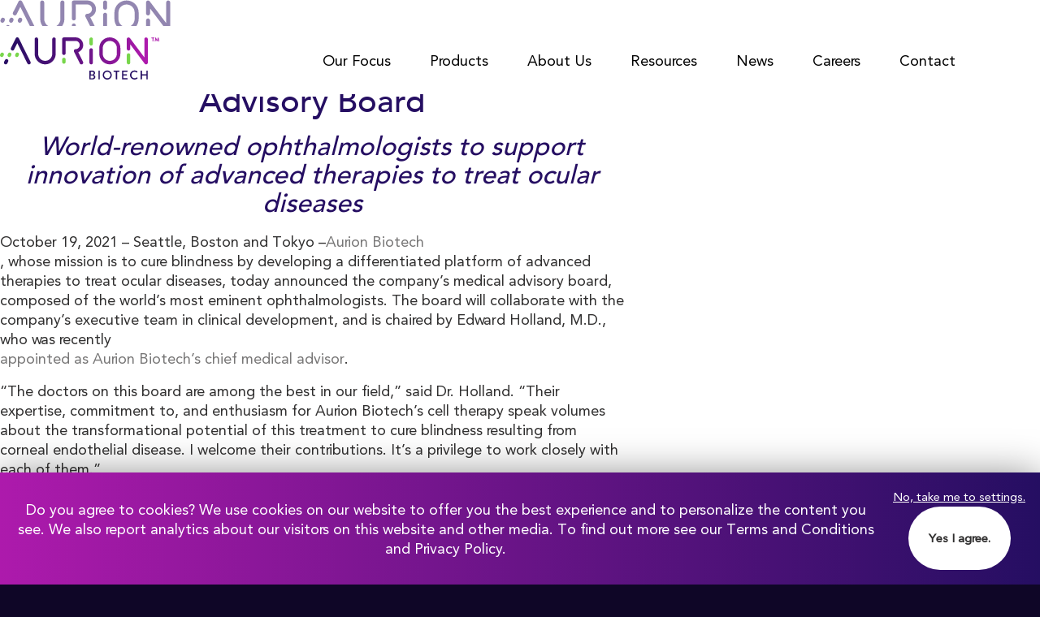

--- FILE ---
content_type: text/html; charset=UTF-8
request_url: https://aurionbiotech.com/aurion-biotech-announces-medical-advisory-board/
body_size: 30944
content:
<!doctype html>
<html lang="en-US" class="no-js preload">
<head>
  <meta charset="utf-8">
  <meta name="viewport" content="width=device-width, initial-scale=1" />
  <meta name="referrer" content="strict-origin-when-cross-origin">
  <meta name="theme-color" content="#250e62">
  <link rel="icon" href="https://aurionbiotech.com/wp-content/themes/pint/assets/manifest/favicon.png" type="image/png">
  <link rel="icon" href="https://aurionbiotech.com/wp-content/themes/pint/assets/manifest/favicon.svg" type="image/svg+xml">
  <link rel="apple-touch-icon" href="https://aurionbiotech.com/wp-content/themes/pint/assets/manifest/apple-touch-icon.png">
  <link rel="manifest" href="https://aurionbiotech.com/wp-content/themes/pint/manifest.webmanifest">
	<meta name='robots' content='index, follow, max-image-preview:large, max-snippet:-1, max-video-preview:-1' />

	<!-- This site is optimized with the Yoast SEO plugin v26.6 - https://yoast.com/wordpress/plugins/seo/ -->
	<title>Aurion Biotech Announces Medical Advisory Board - Aurion Biotech %</title>
	<meta name="description" content="World-renowned ophthalmologists to support innovation of advanced therapies to treat ocular diseases" />
	<link rel="canonical" href="https://aurionbiotech.com/aurion-biotech-announces-medical-advisory-board/" />
	<meta property="og:locale" content="en_US" />
	<meta property="og:type" content="article" />
	<meta property="og:title" content="Aurion Biotech Announces Medical Advisory Board - Aurion Biotech %" />
	<meta property="og:description" content="World-renowned ophthalmologists to support innovation of advanced therapies to treat ocular diseases" />
	<meta property="og:url" content="https://aurionbiotech.com/aurion-biotech-announces-medical-advisory-board/" />
	<meta property="og:site_name" content="Aurion Biotech" />
	<meta property="article:published_time" content="2021-10-19T12:20:44+00:00" />
	<meta property="article:modified_time" content="2021-11-12T15:13:25+00:00" />
	<meta name="author" content="Judith McGarry" />
	<meta name="twitter:card" content="summary_large_image" />
	<meta name="twitter:label1" content="Written by" />
	<meta name="twitter:data1" content="Judith McGarry" />
	<meta name="twitter:label2" content="Est. reading time" />
	<meta name="twitter:data2" content="3 minutes" />
	<script type="application/ld+json" class="yoast-schema-graph">{"@context":"https://schema.org","@graph":[{"@type":"WebPage","@id":"https://aurionbiotech.com/aurion-biotech-announces-medical-advisory-board/","url":"https://aurionbiotech.com/aurion-biotech-announces-medical-advisory-board/","name":"Aurion Biotech Announces Medical Advisory Board - Aurion Biotech %","isPartOf":{"@id":"https://aurionbiotech.com/#website"},"datePublished":"2021-10-19T12:20:44+00:00","dateModified":"2021-11-12T15:13:25+00:00","author":{"@id":"https://aurionbiotech.com/#/schema/person/612c59c99cf4f3ea73225844a473e068"},"description":"World-renowned ophthalmologists to support innovation of advanced therapies to treat ocular diseases","inLanguage":"en-US","potentialAction":[{"@type":"ReadAction","target":["https://aurionbiotech.com/aurion-biotech-announces-medical-advisory-board/"]}]},{"@type":"WebSite","@id":"https://aurionbiotech.com/#website","url":"https://aurionbiotech.com/","name":"Aurion Biotech","description":"","potentialAction":[{"@type":"SearchAction","target":{"@type":"EntryPoint","urlTemplate":"https://aurionbiotech.com/?s={search_term_string}"},"query-input":{"@type":"PropertyValueSpecification","valueRequired":true,"valueName":"search_term_string"}}],"inLanguage":"en-US"},{"@type":"Person","@id":"https://aurionbiotech.com/#/schema/person/612c59c99cf4f3ea73225844a473e068","name":"Judith McGarry"}]}</script>
	<!-- / Yoast SEO plugin. -->


<link rel="alternate" type="application/rss+xml" title="Aurion Biotech &raquo; Feed" href="https://aurionbiotech.com/feed/" />
<link rel="alternate" type="application/rss+xml" title="Aurion Biotech &raquo; Comments Feed" href="https://aurionbiotech.com/comments/feed/" />
<link rel="alternate" title="oEmbed (JSON)" type="application/json+oembed" href="https://aurionbiotech.com/wp-json/oembed/1.0/embed?url=https%3A%2F%2Faurionbiotech.com%2Faurion-biotech-announces-medical-advisory-board%2F" />
<link rel="alternate" title="oEmbed (XML)" type="text/xml+oembed" href="https://aurionbiotech.com/wp-json/oembed/1.0/embed?url=https%3A%2F%2Faurionbiotech.com%2Faurion-biotech-announces-medical-advisory-board%2F&#038;format=xml" />
<style id='wp-img-auto-sizes-contain-inline-css'>
img:is([sizes=auto i],[sizes^="auto," i]){contain-intrinsic-size:3000px 1500px}
/*# sourceURL=wp-img-auto-sizes-contain-inline-css */
</style>
<link rel='stylesheet' id='wp-block-library-css' href='https://aurionbiotech.com/wp-includes/css/dist/block-library/style.min.css?ver=6.9' media='all' />
<style id='acf-fallback-image-style-inline-css'>
/* FALLBACK IMAGE
--------------------------- */
@media screen {

  @media (max-width: 1023.95px) {
    .fallback-image.mobile-limit {
      margin: 2rem auto 0 !important;
    }
  }
  @media (max-width: 767.95px) {
    .fallback-image {
      display: flex;
      place-content: center;
    }
  }
  
}
/*# sourceURL=https://aurionbiotech.com/wp-content/themes/pint/blocks/fallback-image/fallback-image.css */
</style>
<style id='acf-grid-style-inline-css'>
/* CSS added to PHP block file for conditional usage (see: grid-css.php) */
/*# sourceURL=https://aurionbiotech.com/wp-content/themes/pint/blocks/grid/grid.css */
</style>
<style id='acf-grid-column-style-inline-css'>
@media screen {
  pint-column {
    box-sizing: border-box;
    display: block;
  }
}

@media print {
  pint-column img {
    margin-inline: auto;
    max-width: 50%;
  }
}
/*# sourceURL=https://aurionbiotech.com/wp-content/themes/pint/blocks/grid-column/grid-column.css */
</style>
<style id='acf-page-intro-style-inline-css'>
/* PAGE-INTRO
--------------------------- */
@media screen {
    
  .page-intro {
    --fallback-image-mobile-breakpoint: 420px;
    background-color: var(--theme-primary-color);
    overflow: visible;
    position: relative;
  }
  .page-intro:after {
    animation: FADE-IN 2s forwards;
    content: '';
    display: block;
    background-position: 100% 0;
    background-repeat: no-repeat;
    height: 100%;
    left: 0;
    opacity: 0;
    position: absolute;
    top: 0;
    width: 100%;
  }
  .avif .page-intro:after { background-image: url('/wp-content/themes/pint/blocks/page-intro/../../../../../images/backgrounds/page-intro-default.avif'); }
  .webp .page-intro:after { background-image: url('/wp-content/themes/pint/blocks/page-intro/../../../../../images/backgrounds/page-intro-default.webp'); }
  .page-intro pint-content-width {
    position: relative;
    z-index: 1;
  }
  .page-intro h1 {
    color: white !important;
    margin-block-end: 0;
  }
  .page-intro p {
    color: white;
  }
  
  /* Buttons */
  .page-intro .wp-block-buttons {
    margin: 1rem 0;
  }
  .editor-styles-wrapper .page-intro .wp-block-buttons {
    margin: 0 1rem !important; 
  }
  .page-intro :is(.button, .wp-block-button__link) {
    background-color: white;
    border-color: white;
  }
  .page-intro :is(.button, .wp-block-button__link):hover {
    background-color: rgba(255,255,255,.8) !important;
  }
  .editor-styles-wrapper .page-intro :is(.button, .wp-block-button__link) {
    border-color: white !important;
    color: white !important;
  }

  @media (min-width: 768px) {
    :root {
      --page-intro-img-height: clamp(17.5rem, calc(17.5rem + ((1vw - 0.48rem) * 43.287)), 29.1875rem);
      --page-intro-img-offset: 3rem;
    }
    .page-intro:after {
      background-size: 725px 593px;
    }
    .page-intro pint-content-width {
      padding-block-start: 11.5625rem;
    }
    .page-intro.no-image pint-content-width {
      min-block-size: 36.875rem;
    }
    .page-intro h1:not(.no-balance) {
      text-wrap: balance;
    }
    .page-intro picture {
      background-color: var(--theme-primary-color);
      margin-block-start: var(--page-intro-img-offset);
      margin-block-end: calc( -1 * ( var(--page-intro-img-height) / 2 ) - var(--page-intro-img-offset));
    }
    .editor-styles-wrapper .page-intro picture {
      margin-block-end: 0;
    }
    .page-intro img {
      min-height: var(--page-intro-img-height);
    }
    .editor-styles-wrapper .page-intro img {
      min-height: unset;
    }
    .page-intro:not(.no-image) + * > pint-content-width {
      padding-top: calc( var(--theme-section-padding-top) + ( var(--page-intro-img-height) / 2 - var(--page-intro-img-offset) + 20px ) );
    }
  }
    
  @media (max-width: 767.95px) {
    .page-intro {
      text-align: center;
    }
    .page-intro .center_mo {
      justify-content: center;
    }
    .page-intro:after {
      background-size: 375px 306px;
    }
    .page-intro:has(picture) pint-content-width {
      margin-inline: 0;
      padding-block-end: 0;
    }
    .page-intro h1 {
      margin-inline: var(--theme-gutter);;
    }
    .page-intro picture {
      align-items: flex-start;
      margin-block-start: 3rem;
    }
    .page-intro .frame img {
      border-radius: 0;
      width: 100%;
    }
  }
}

@media print {
  .page-intro :is(.fallback-image, img) {
    display: none;
  }
}

/*# sourceURL=https://aurionbiotech.com/wp-content/themes/pint/blocks/page-intro/page-intro.css */
</style>
<style id='acf-section-style-inline-css'>
/* SECTION
--------------------------- */
section pint-content-width {}
/*# sourceURL=https://aurionbiotech.com/wp-content/themes/pint/blocks/section/section.css */
</style>
<style id='acf-faqs-style-inline-css'>
/* PUBLICATIONS (LIST)
--------------------------- */
@media screen {

  :root {
    --faqs-icon-dimension: 1.125rem;
  }
  
  /* Parent */
  .list-faqs {
    display: grid;
    gap: 1rem;
    list-style: none;
    margin: 0;
    padding: 0;
  }
  .list-faqs li + li {
    margin-block-start: 0;
  }
  .list-faqs details {
    border-radius: var(--theme-border-radius);
    background: white;
    padding: 0 1rem;
    position: relative;
  }
  .list-faqs details:after {
    background: url('/wp-content/themes/pint/blocks/faqs/../../../../../images/icon/arrow-down.svg') no-repeat center;
    content: '';
    display: block;
    height: var(--faqs-icon-dimension);
    position: absolute;
    right: 1rem;
    top: 1rem;
    width: var(--faqs-icon-dimension);
  }
  .list-faqs details[open]:after {
    background-image: url('/wp-content/themes/pint/blocks/faqs/../../../../../images/icon/arrow-up.svg');
  }
  .list-faqs summary {
    color: var(--theme-secondary-color);
    cursor: pointer;
    font-family: var(--theme-font-headline-lg);
    font-size: 1.375rem;
    line-height: 1.2;
    list-style: none;
    padding-block: 1rem;
    padding-inline-end: calc( var(--faqs-icon-dimension) + 1rem );
  }
  .list-faqs summary::-webkit-details-marker {
    display: none;
  }
  faq-answer {
    display: block;
    padding-block-end: 1rem;
  }

  @media (min-width: 768px) {
    .list-faqs {
      margin-block-start: 2rem !important;
    }
  }

  @media (max-width: 767.95px) {
    .list-faqs {
      margin-block-start: 1rem !important;
    }
  }
 
}

@media print {
  .list-faqs details,
  .list-faqs details > * {
    display: block !important;
  }
}
/*# sourceURL=https://aurionbiotech.com/wp-content/themes/pint/blocks/faqs/faqs.css */
</style>
<style id='acf-in-the-news-style-inline-css'>
/* PRESS RELEASES
--------------------------- */
@media screen {

  /* Image */
  .news-card .default-img img,
  .in-the-news .news-card img {
    height: 59px;
    width: 209px;
  }
  .news-card .default-img > a:not(.more),
  .in-the-news .news-card li > a:not(.more) {
    background-color: var(--theme-primary-color);
  }
  
}

@media print {}
/*# sourceURL=https://aurionbiotech.com/wp-content/themes/pint/blocks/in-the-news/in-the-news.css */
</style>
<style id='acf-news-card-style-inline-css'>
/* NEWS CARD (LIST)
--------------------------- */
@media screen {
  
  .news-card {
    display: grid;
    gap: 1.25rem;
    list-style: none;
    margin: 1.5rem 0;
    padding: 0;
  }
  .news-card li {
    display: flex;
    flex-direction: column;
    border-radius: 8px;
    box-shadow: 0 4px 15px rgba(0,0,0,.15);
    overflow: hidden;
    transform: translateY(0);
    transition: transform .5s;
  }
  .news-card li:hover {
    transform: translateY(-2px);
  }
  .news-card li + li {
    margin: 0;
  }
  .news-card li > a:not(.more) {
    align-items: center;
    background-color: var(--theme-gray-300);
    display: flex;
    height: 190px;
    justify-content: center;
    overflow: hidden;
    position: relative;
    width: 100%;
  }
  /* Image */
  .news-card img {
    height: 100%;
    object-fit: cover;
    position: absolute;
    transform: scale(1);
    transform-origin: center center;
    transition: transform .35s;
  }
  .news-card li:hover img,
  .news-card li > a:hover img {
    transform: scale(1.03);
  }
  /* No Image fallback */
  .news-card li > a.no-img {
    background-color: var(--theme-primary-color);
  }
  .news-card .no-img img {
    height: 59px;
    width: 209px;
  }

  .news-card news-card {
    display: flex;
    flex: 1 0 auto;
    flex-direction: column;
  }
  .news-card h3 {
    flex: 1 0 auto;
    margin: 0;
  }
  .news-card h3 a {
    color: var(--theme-primary-color);
    display: block;
    font-family: var(--theme-font-headline-lg);
    font-size: 1.375rem;
    height: 100%;
    line-height: 1.2;
    padding: 1.5rem;
  }

  .news-card a {
    text-decoration: none !important;
  }
  .news-card .more {
    color: var(--theme-gray-600);
    display: block;
    padding: 1.5rem;
  }
  .news-card li:hover .more {
    color: var(--theme-secondary-color);
  }
  .news-card .more:after {
    background-image: url('/wp-content/themes/pint/blocks/news-card/../../../../../images/icon/more-arrow-gray.svg');
  }
  .news-card li:hover .more:after {
    background-image: url('/wp-content/themes/pint/blocks/news-card/../../../../../images/icon/more-arrow-fuchsia.svg');
  }
  .news-card li:hover .more:after {
    margin-inline-start: .875rem;
  }

  @media (min-width: 768px) {
    .news-card {
      grid-template-columns: repeat(3, 1fr);
    }
  }

  @media (max-width: 767.05px) {
    .news-card {
      margin-inline: auto;
      max-width: 384px;
    }
  }
  
}

@media print {
  .news-card {
    list-style: none;
  }
  .news-card .more,
  .news-card img {
    display: none;
  }
}
/*# sourceURL=https://aurionbiotech.com/wp-content/themes/pint/blocks/news-card/news-card.css */
</style>
<style id='acf-news-fade-style-inline-css'>
/* NEWS FADE
--------------------------- */
@media screen {

  @keyframes NEWS-FADE-IN {
    0% { opacity: 0; }
    100% { opacity: 1; }
  }
  @keyframes NEWS-FADE-OUT {
    0% { opacity: 1; }
    100% { opacity: 0; }
  }
  news-fade {
    background-color: var(--theme-tertiary-color);
    color: black;
    display: block;
    font-size: 1rem;
  }
  news-fade[user-error] {
    background-color: #fc5700;
    color: white;
  }
  news-fade pint-content-width {
    min-height: 2.375rem;
    padding: 8px 0 !important;
  }
  news-fade ul {
    list-style: none;
    min-height: 18px;
    margin: 0;
    padding: 0;
    position: relative;
  }
  news-fade li {
    /* display: none; */
    left: 0;
    margin: 0 !important;
    opacity: 0;
  }
  news-fade[user-error] li {
    display: block;
    opacity: 1;
    padding-inline: 1rem;
  }
  news-fade[news-fade-disabled] li,
  .no-js news-fade[news-fade-disabled] li {
    display: block;
    opacity: 1;
  }
  news-fade[init] li {
    pointer-events: none;
    position: absolute;
    top: 50%;
    transform: translateY(-50%);
    width: 100%;
    text-align: center;
  }
  news-fade li.fade-in {
    animation: NEWS-FADE-IN .5s forwards;
    display: block;
    pointer-events: auto;
    z-index: 1;
  }
  news-fade li.fade-out {
    animation: NEWS-FADE-OUT .5s forwards;
    display: block;
  }
  news-fade p {
    margin: 0
  }
  news-fade a {
    color: black;
  }
  news-fade a:not(.detail):hover {
    color: color-mix(in srgb, black 70%, white) !important;
    text-decoration: underline !important;
  }
  news-fade .detail {
    display: block;
    text-decoration: none !important;
  }
  news-fade .detail:hover {
    color: black !important;
  }
  news-fade .detail:after {
    background: url('/wp-content/themes/pint/blocks/news-fade/../../../../../images/icon/more-arrow-purple.svg') no-repeat center;
    content: '';
    display: inline-block;
    height: 13px;
    margin-inline-start: 1rem;
    transform: translateY(2px);
    transition: margin-inline-start .3s;
    width: 20px;
  }
  news-fade .detail:hover:after {
    margin-inline-start: 1.25rem;
  }

  @media (min-width: 768px) {
    news-fade {
      position: absolute;
      width: 100%;
      z-index: 1;
      top: calc(2rem + 84px);
    }
  }
  
}

@media print {
  news-fade {
    display: none;
  }
}
/*# sourceURL=https://aurionbiotech.com/wp-content/themes/pint/blocks/news-fade/news-fade.css */
</style>
<style id='acf-news-list-style-inline-css'>
/* NEWS LIST
--------------------------- */
@media screen {

  /* Parent */
  news-list {
    display: block;
    margin-block-start: 1rem;
  }


  /* Controls */
  .news-list-controls {
    align-items: center;
    display: flex;
    flex-wrap: wrap;
    gap: .625rem;
    list-style: none;
    margin: .5rem 0 2rem;
    padding: 0;
  }
  .news-list-controls li + li {
    margin-block-start: 0;
  }
  .news-list-controls a,
  .news-list-controls button {
    color: var(--theme-gray-700) !important;
    border-color: var(--theme-gray-600) !important;
    font-weight: 300;
  }
  .news-list-controls a.active,
  .news-list-controls button.active {
    background-color: var(--theme-tertiary-color) !important;
    border-color: var(--theme-tertiary-color) !important;
    color: var(--theme-gray-900) !important;
  }

  /* News Card */
  @keyframes FADE-IN-NEWS-LIST {
    0% { opacity: 0; transform: translateY(10px); }
    100% { opacity: 1; transform: translateY(0); }
  }
  news-list .news-card {
    grid-template-columns: 1fr;
  }
  news-list .news-card {
    display: block;
    height: 0;
    opacity: 0;
    margin: 0;
    pointer-events: none;
  }
  news-list .news-card[active] {
    animation: FADE-IN-BIOS .6s forwards;
    height: auto;
    pointer-events: auto;
  }
  .no-js news-list .news-card {
    height: auto;
    opacity: 1;
    overflow: visible;
    pointer-events: auto;
  }
  .no-js news-list .news-card[active] {
    animation: none;
  }
  .no-js news-list .news-card + .news-card {
    margin-block-start: 5rem;
  }
  news-list .news-card li + li {
    margin-block-start: 2rem;
  }
  
  news-list .news-card .more {
    padding-block-start: .5rem;
  }
  
  /* No Results */
  news-list-no-results {
    display: block;
    margin-block-start: .75rem;
  }
}

@media print {
  news-list > p:first-child,
  .news-list-controls {
    display: none;
  }
  .news-card {
    display: none;
    margin: 0;
    padding: 0;
  }
  news-list .news-card[active] {
    display: block;
  }
  .news-card h3 {
    margin: 0;
  }
  .news-card h3 a {
    font-size: 11pt;
    padding: 0;
    text-decoration: none;
  }
}
/*# sourceURL=https://aurionbiotech.com/wp-content/themes/pint/blocks/news-list/news-list.css */
</style>
<style id='acf-publications-style-inline-css'>
/* PUBLICATIONS (LIST)
--------------------------- */
@media screen {
  
  /* Parent */
  .list-publications {
    display: grid;
    list-style: none;
    margin: 0;
    padding: 0;
  }
  .list-publications li + li {
    margin-block-start: 0;
  }
  .list-publications a {
    border-radius: var(--theme-border-radius);
    box-shadow: 0 4px 15px rgba(0,0,0,.25);
    box-sizing: border-box;
    display: grid;
    grid-template-rows: auto 1fr auto;
    height: 100%;
    padding: 1.5rem;
    text-decoration: none !important;
    transform: translateY(0);
    transition: transform .5s;
  }
  .list-publications a:hover {
    transform: translateY(-2px);
  }
  .list-publications li.alt a {
    grid-template-rows: 1fr auto;
  }
  publication-title {
    display: block;
    font-family: var(--theme-font-headline-lg) !important;
    margin: 0 !important;
  }
  publication-subtitle {
    color: var(--theme-gray-800);
    font-size: 1.375rem !important;
    font-style: italic;
    line-height: 1.2;
    min-height: 100px;
  }
  publication-link {
    color: var(--theme-gray-600) !important;
    display: inline-block;
  }
  .list-publications a:hover publication-link {
    color: var(--theme-secondary-color) !important;
  }
  publication-link:after {
    background-image: url('/wp-content/themes/pint/blocks/publications/../../../../../images/icon/more-arrow-gray.svg') !important;
  }
  .list-publications a:hover publication-link:after {
    background-image: url('/wp-content/themes/pint/blocks/publications/../../../../../images/icon/more-arrow-fuchsia.svg') !important;
    margin-inline-start: .875rem;
  }
  @media (min-width: 768px) {
    .list-publications {
      column-gap: 1.5rem;
      grid-template-columns: repeat(2, 1fr);
      margin-block-start: 2rem !important;
      row-gap: 1rem;
    }
    .list-publications a {
      gap: 4px;
    }
  }
  @media (max-width: 767.95px) {
    .list-publications {
      gap: 1.5rem;
      margin-block-start: 1rem !important;
    }
  }
 
}

@media print {}
/*# sourceURL=https://aurionbiotech.com/wp-content/themes/pint/blocks/publications/publications.css */
</style>
<style id='acf-team-bios-style-inline-css'>
/* TEAM BIOS (LIST)
--------------------------- */
/* Shared (screen and print) */

/* Groups (Management, Advisors, Board) */
team-bios-group {
  display: block;
  float: left;
  height: 0;
  opacity: 0;
  overflow: hidden;
  pointer-events: none;
}
team-bios-group[active] {
  animation: FADE-IN-BIOS .6s forwards;
  height: auto;
  pointer-events: auto;
}
.no-js team-bios-group {
  height: auto;
  opacity: 1;
  overflow: visible;
  pointer-events: auto;
}
.no-js team-bios-group[active] {
  animation: none;
}
.no-js team-bios-group + team-bios-group {
  margin-block-start: 5rem;
}
team-bios-group ul {
  list-style: none;
  margin: 0 !important;
  padding: 0 !important;
}
team-bios-group li {
  border-block-end: 1px solid var(--theme-gray-300);
  gap: 3rem;
  margin: 0 !important;
  padding-block: 3rem 1rem;
}
team-bios-group li:last-of-type {
  border-block-end: 0;
}
team-bios-group .h2 {
  font-size: 1.5625rem !important;
}
team-bios-group .h3 {
  font-size: 1.25rem !important;
  margin-block-start: .5rem;
}
team-bios-group img {
  margin-block-end: 1.5rem;
  max-width: 200px;
}
@media (min-width: 768px) {
  team-bios-group li {
    display: grid;
    grid-template-columns: 200px 1fr;
    padding-block: 3rem;
  }
  team-bios-group img {
    margin: 0;
  }
}


@media screen {
  @keyframes FADE-IN-BIOS {
    0% { opacity: 0; transform: translateY(10px); }
    100% { opacity: 1; transform: translateY(0); }
  }

  /* Parent */
  team-bios {
    display: block;
    margin-block-start: var(--theme-margin-lg);
  }
  team-bios:after {
    content: '';
    clear: left;
    display: block;
  }


  /* Controls */
  .team-bios-controls {
    align-items: center;
    border-block-end: 1px solid var(--theme-gray-300);
    display: flex;
    flex-wrap: wrap;
    gap: .625rem;
    list-style: none;
    margin: 0 0 2rem;
    padding: 0 0 1.25rem;
  }
  .team-bios-controls li + li {
    margin-block-start: 0;
  }
  .team-bios-controls a,
  .team-bios-controls button {
    color: var(--theme-gray-700) !important;
    border-color: var(--theme-gray-600) !important;
    font-weight: 300;
  }
  .team-bios-controls a.active,
  .team-bios-controls button.active {
    background-color: var(--theme-tertiary-color) !important;
    border-color: var(--theme-tertiary-color) !important;
    color: var(--theme-gray-900) !important;
  }

  /* Content */
  team-bios-content > p:not(:first-of-type) {
    display: none;
  }

  /* Expand Content */
  team-bios-expand {
    display: block;
    margin-block-start: 1rem;
    overflow: hidden;
    transition: height .4s;
  }
  /* Trigger */
  team-bios-content button {
    --team-bios-content-button-padding: .625rem;
    background: none;
    border: 0;
    color: var(--theme-primary-color);
    cursor: pointer;
    font-size: 1rem;
    line-height: 1.2;
    padding: var(--team-bios-content-button-padding);
    transform: translate( calc( -1 * var(--team-bios-content-button-padding) ), calc( -1 * ( var(--team-bios-content-button-padding) + .25rem ) ));
    transition: transform .6s;
  }
  team-bios-content button[active] {
    transform: translate( calc( -1 * var(--team-bios-content-button-padding) ), .5rem );
  }
 
}


@media print {
  .team-bios-controls,
  team-bios-content button {
    display: none;
  }

  team-bios-group {  
    float: none;
    height: auto;
    opacity: 1;
    overflow: visible;
  }
  team-bios-group li {
    display: grid;
    grid-template-columns: 100px 1fr;
    padding-block: 1.625rem 0 1rem;
  }
  team-bios-group img {
    margin: 0;
    width: 100%;
    transform: translateY(-10px);
  }
  team-bios-group .h2{
    margin: 0 0 .5rem;
  }
  team-bios-group .h3 {
    margin: 0;
  }

  #investors pint-grid {
    display: grid;
    gap: 40px;
    grid-template-columns: repeat(3, 1fr);
  }
  #investors figure {
    display: block;
    height: 40px;
    text-align: center;
  }
  #investors img {
    height: auto !important;
    width: auto !important;
    max-height: 100% !important;
    max-width: 100% !important;
  }
}
/*# sourceURL=https://aurionbiotech.com/wp-content/themes/pint/blocks/team-bios/team-bios.css */
</style>
<style id='acf-testimonials-style-inline-css'>
/* TESTIMONIALS (CAROUSEL)
--------------------------- */
@media screen {
  :root {
    --testimonial-padding: 3rem;
    --testimonial-gutter: 3rem;
  }
  
  /* Swiper Slides */
  .editor-styles-wrapper swiper-slide:not(:first-of-type) {
    display: none !important;
  }
  swiper-next,
  swiper-prev {
    --swiper-navigation-color: var(--theme-gray-900);
  }
  swiper-next:after, 
  swiper-prev:after {
   transform: scale(.7);
  }

  testimonial-card {
    background-color: white;
    border-radius: 1rem;
    display: grid;
    grid-template-columns: 1fr;
    margin-inline: auto;
    min-height: 285px;
    width: calc( 100% - var(--testimonial-gutter) * 2 );
  }
  testimonial-card:has(picture) {
    min-height: 385px;
  }
  testimonial-card img {
    object-fit: cover;
    width: 100%;
  }
  testimonial-content {
    box-sizing: border-box;
    display: flex;
    flex-direction: column;
    justify-content: center;
    padding: var(--testimonial-padding);
  }
  testimonial-content blockquote {
    font-size: var(--theme-font-size-xlg);
    line-height: 1.2;
    margin: 1rem 0;
  }
  testimonial-content cite {
    font-style: normal;
  }
  testimonial-content cite:before {
    content: '- ';
  }


  @media (min-width: 1024px) {
    testimonial-card:has(picture) {
      grid-template-columns: repeat(2, 1fr);
    }
    testimonial-card picture {
      order: 2;
    }
    testimonial-content {
      order: 1;
    }
  }

  @media (max-width: 1023.95px) {
    :root {
      --testimonial-gutter: 1.75rem;
    }
    testimonial-card {
      gap: 0;
      grid-template-columns: 1fr;
    }
    testimonial-card picture {
      height: 300px;
    }
    testimonial-content {
      height: 100%;
      padding: clamp(1rem, calc(1rem + ((1vw - 0.1875rem) * 3.2)), 2rem);
    }
    testimonial-content blockquote {
      font-size: 1.35rem;
    }
    swiper-prev {
      left: -6px !important;
    }
    swiper-next {
      right: -6px !important;
    }
  }
 
}

@media print {}
/*# sourceURL=https://aurionbiotech.com/wp-content/themes/pint/blocks/testimonials/testimonials.css */
</style>
<style id='acf-vision-simulator-style-inline-css'>
/* VISION-SIMULATOR
--------------------------- */
@media screen {

  vision-simulator {
    margin-block-start: 2rem;
  }
  vision-simulator .swiper-wrapper {
    min-height: clamp(164px, calc(10.25rem + ((1vw - 3px) * 58.6)), 750px);
  }
  vision-simulator img {
    border-radius: 20px;
  }
  vision-simulator .swiper-button-next, 
  vision-simulator .swiper-button-prev {
    color: white;
  }
  vision-simulator .swiper-pagination-bullet {
    background: white;
    height: 16px;
    width: 16px;
  }


  /* Labels */
  @media (min-width: 700px) {
    vision-simulator {
      border-radius: 20px;
      margin-block-start: 2rem;
    }
    vision-simulator ul {
      left: 1.25rem;
      list-style: none;
      padding: 0;
      position: absolute;
      top: 2.5rem;
      width: 80%;
      z-index: 2;
    }
    .no-js vision-simulator ul {
      display: none;
    }
    vision-simulator ul li {
      margin: 0 0 1.25rem !important;
      position: absolute;
      top: 100px;
      transition: opacity 1s, top 1s;
      width: 100%;
    }
    vision-simulator ul li:before {
      background: #fff;
      border-radius: 12px;
      content: '';
      display: none;
      height: 12px;
      opacity: 0.5;
      position: absolute;
      top: 3px;
      transition: opacity 1s;
      width: 12px;
    }
    vision-simulator ul li span {
      color: #fff;
      display: block;
      font-size: 20px;
      opacity: 0;
      padding-left: 0;
      transition: opacity 1s, top 1s;
    }
    vision-simulator ul li.active {
      top: 0;
    }
    vision-simulator ul li.active:before {
      opacity: 1;
    }
    vision-simulator ul li.active span {
      opacity: 1;
    }
  }
  @media (max-width: 699.95px) {
    vision-simulator ul {
      list-style: none;
      margin: 0 0 1rem;
      padding: 0 !important;
    }
    vision-simulator li {
      display: none;
      margin: 0 !important;
    }
    vision-simulator li.active {
      display: block;
    }
  }
}

@media print {
  vision-simulator {
    display: none !important;
  }
}
/*# sourceURL=https://aurionbiotech.com/wp-content/themes/pint/blocks/vision-simulator/vision-simulator.css */
</style>
<style id='global-styles-inline-css'>
:root{--wp--preset--aspect-ratio--square: 1;--wp--preset--aspect-ratio--4-3: 4/3;--wp--preset--aspect-ratio--3-4: 3/4;--wp--preset--aspect-ratio--3-2: 3/2;--wp--preset--aspect-ratio--2-3: 2/3;--wp--preset--aspect-ratio--16-9: 16/9;--wp--preset--aspect-ratio--9-16: 9/16;--wp--preset--color--black: #000000;--wp--preset--color--cyan-bluish-gray: #abb8c3;--wp--preset--color--white: #ffffff;--wp--preset--color--pale-pink: #f78da7;--wp--preset--color--vivid-red: #cf2e2e;--wp--preset--color--luminous-vivid-orange: #ff6900;--wp--preset--color--luminous-vivid-amber: #fcb900;--wp--preset--color--light-green-cyan: #7bdcb5;--wp--preset--color--vivid-green-cyan: #00d084;--wp--preset--color--pale-cyan-blue: #8ed1fc;--wp--preset--color--vivid-cyan-blue: #0693e3;--wp--preset--color--vivid-purple: #9b51e0;--wp--preset--color--theme-reset-color: #fff;--wp--preset--color--theme-text-color: #302f2f;--wp--preset--color--theme-primary-color: #250e62;--wp--preset--color--theme-secondary-color: #ad1aac;--wp--preset--color--theme-tertiary-color: #78d64b;--wp--preset--gradient--vivid-cyan-blue-to-vivid-purple: linear-gradient(135deg,rgb(6,147,227) 0%,rgb(155,81,224) 100%);--wp--preset--gradient--light-green-cyan-to-vivid-green-cyan: linear-gradient(135deg,rgb(122,220,180) 0%,rgb(0,208,130) 100%);--wp--preset--gradient--luminous-vivid-amber-to-luminous-vivid-orange: linear-gradient(135deg,rgb(252,185,0) 0%,rgb(255,105,0) 100%);--wp--preset--gradient--luminous-vivid-orange-to-vivid-red: linear-gradient(135deg,rgb(255,105,0) 0%,rgb(207,46,46) 100%);--wp--preset--gradient--very-light-gray-to-cyan-bluish-gray: linear-gradient(135deg,rgb(238,238,238) 0%,rgb(169,184,195) 100%);--wp--preset--gradient--cool-to-warm-spectrum: linear-gradient(135deg,rgb(74,234,220) 0%,rgb(151,120,209) 20%,rgb(207,42,186) 40%,rgb(238,44,130) 60%,rgb(251,105,98) 80%,rgb(254,248,76) 100%);--wp--preset--gradient--blush-light-purple: linear-gradient(135deg,rgb(255,206,236) 0%,rgb(152,150,240) 100%);--wp--preset--gradient--blush-bordeaux: linear-gradient(135deg,rgb(254,205,165) 0%,rgb(254,45,45) 50%,rgb(107,0,62) 100%);--wp--preset--gradient--luminous-dusk: linear-gradient(135deg,rgb(255,203,112) 0%,rgb(199,81,192) 50%,rgb(65,88,208) 100%);--wp--preset--gradient--pale-ocean: linear-gradient(135deg,rgb(255,245,203) 0%,rgb(182,227,212) 50%,rgb(51,167,181) 100%);--wp--preset--gradient--electric-grass: linear-gradient(135deg,rgb(202,248,128) 0%,rgb(113,206,126) 100%);--wp--preset--gradient--midnight: linear-gradient(135deg,rgb(2,3,129) 0%,rgb(40,116,252) 100%);--wp--preset--font-size--small: 13px;--wp--preset--font-size--medium: 20px;--wp--preset--font-size--large: 36px;--wp--preset--font-size--x-large: 42px;--wp--preset--spacing--20: 0.44rem;--wp--preset--spacing--30: 0.67rem;--wp--preset--spacing--40: 1rem;--wp--preset--spacing--50: 1.5rem;--wp--preset--spacing--60: 2.25rem;--wp--preset--spacing--70: 3.38rem;--wp--preset--spacing--80: 5.06rem;--wp--preset--shadow--natural: 6px 6px 9px rgba(0, 0, 0, 0.2);--wp--preset--shadow--deep: 12px 12px 50px rgba(0, 0, 0, 0.4);--wp--preset--shadow--sharp: 6px 6px 0px rgba(0, 0, 0, 0.2);--wp--preset--shadow--outlined: 6px 6px 0px -3px rgb(255, 255, 255), 6px 6px rgb(0, 0, 0);--wp--preset--shadow--crisp: 6px 6px 0px rgb(0, 0, 0);}:where(body) { margin: 0; }.wp-site-blocks > .alignleft { float: left; margin-right: 2em; }.wp-site-blocks > .alignright { float: right; margin-left: 2em; }.wp-site-blocks > .aligncenter { justify-content: center; margin-left: auto; margin-right: auto; }:where(.is-layout-flex){gap: 0.5em;}:where(.is-layout-grid){gap: 0.5em;}.is-layout-flow > .alignleft{float: left;margin-inline-start: 0;margin-inline-end: 2em;}.is-layout-flow > .alignright{float: right;margin-inline-start: 2em;margin-inline-end: 0;}.is-layout-flow > .aligncenter{margin-left: auto !important;margin-right: auto !important;}.is-layout-constrained > .alignleft{float: left;margin-inline-start: 0;margin-inline-end: 2em;}.is-layout-constrained > .alignright{float: right;margin-inline-start: 2em;margin-inline-end: 0;}.is-layout-constrained > .aligncenter{margin-left: auto !important;margin-right: auto !important;}.is-layout-constrained > :where(:not(.alignleft):not(.alignright):not(.alignfull)){margin-left: auto !important;margin-right: auto !important;}body .is-layout-flex{display: flex;}.is-layout-flex{flex-wrap: wrap;align-items: center;}.is-layout-flex > :is(*, div){margin: 0;}body .is-layout-grid{display: grid;}.is-layout-grid > :is(*, div){margin: 0;}body{padding-top: 0px;padding-right: 0px;padding-bottom: 0px;padding-left: 0px;}a:where(:not(.wp-element-button)){text-decoration: underline;}:root :where(.wp-element-button, .wp-block-button__link){background-color: #32373c;border-width: 0;color: #fff;font-family: inherit;font-size: inherit;font-style: inherit;font-weight: inherit;letter-spacing: inherit;line-height: inherit;padding-top: calc(0.667em + 2px);padding-right: calc(1.333em + 2px);padding-bottom: calc(0.667em + 2px);padding-left: calc(1.333em + 2px);text-decoration: none;text-transform: inherit;}.has-black-color{color: var(--wp--preset--color--black) !important;}.has-cyan-bluish-gray-color{color: var(--wp--preset--color--cyan-bluish-gray) !important;}.has-white-color{color: var(--wp--preset--color--white) !important;}.has-pale-pink-color{color: var(--wp--preset--color--pale-pink) !important;}.has-vivid-red-color{color: var(--wp--preset--color--vivid-red) !important;}.has-luminous-vivid-orange-color{color: var(--wp--preset--color--luminous-vivid-orange) !important;}.has-luminous-vivid-amber-color{color: var(--wp--preset--color--luminous-vivid-amber) !important;}.has-light-green-cyan-color{color: var(--wp--preset--color--light-green-cyan) !important;}.has-vivid-green-cyan-color{color: var(--wp--preset--color--vivid-green-cyan) !important;}.has-pale-cyan-blue-color{color: var(--wp--preset--color--pale-cyan-blue) !important;}.has-vivid-cyan-blue-color{color: var(--wp--preset--color--vivid-cyan-blue) !important;}.has-vivid-purple-color{color: var(--wp--preset--color--vivid-purple) !important;}.has-theme-reset-color-color{color: var(--wp--preset--color--theme-reset-color) !important;}.has-theme-text-color-color{color: var(--wp--preset--color--theme-text-color) !important;}.has-theme-primary-color-color{color: var(--wp--preset--color--theme-primary-color) !important;}.has-theme-secondary-color-color{color: var(--wp--preset--color--theme-secondary-color) !important;}.has-theme-tertiary-color-color{color: var(--wp--preset--color--theme-tertiary-color) !important;}.has-black-background-color{background-color: var(--wp--preset--color--black) !important;}.has-cyan-bluish-gray-background-color{background-color: var(--wp--preset--color--cyan-bluish-gray) !important;}.has-white-background-color{background-color: var(--wp--preset--color--white) !important;}.has-pale-pink-background-color{background-color: var(--wp--preset--color--pale-pink) !important;}.has-vivid-red-background-color{background-color: var(--wp--preset--color--vivid-red) !important;}.has-luminous-vivid-orange-background-color{background-color: var(--wp--preset--color--luminous-vivid-orange) !important;}.has-luminous-vivid-amber-background-color{background-color: var(--wp--preset--color--luminous-vivid-amber) !important;}.has-light-green-cyan-background-color{background-color: var(--wp--preset--color--light-green-cyan) !important;}.has-vivid-green-cyan-background-color{background-color: var(--wp--preset--color--vivid-green-cyan) !important;}.has-pale-cyan-blue-background-color{background-color: var(--wp--preset--color--pale-cyan-blue) !important;}.has-vivid-cyan-blue-background-color{background-color: var(--wp--preset--color--vivid-cyan-blue) !important;}.has-vivid-purple-background-color{background-color: var(--wp--preset--color--vivid-purple) !important;}.has-theme-reset-color-background-color{background-color: var(--wp--preset--color--theme-reset-color) !important;}.has-theme-text-color-background-color{background-color: var(--wp--preset--color--theme-text-color) !important;}.has-theme-primary-color-background-color{background-color: var(--wp--preset--color--theme-primary-color) !important;}.has-theme-secondary-color-background-color{background-color: var(--wp--preset--color--theme-secondary-color) !important;}.has-theme-tertiary-color-background-color{background-color: var(--wp--preset--color--theme-tertiary-color) !important;}.has-black-border-color{border-color: var(--wp--preset--color--black) !important;}.has-cyan-bluish-gray-border-color{border-color: var(--wp--preset--color--cyan-bluish-gray) !important;}.has-white-border-color{border-color: var(--wp--preset--color--white) !important;}.has-pale-pink-border-color{border-color: var(--wp--preset--color--pale-pink) !important;}.has-vivid-red-border-color{border-color: var(--wp--preset--color--vivid-red) !important;}.has-luminous-vivid-orange-border-color{border-color: var(--wp--preset--color--luminous-vivid-orange) !important;}.has-luminous-vivid-amber-border-color{border-color: var(--wp--preset--color--luminous-vivid-amber) !important;}.has-light-green-cyan-border-color{border-color: var(--wp--preset--color--light-green-cyan) !important;}.has-vivid-green-cyan-border-color{border-color: var(--wp--preset--color--vivid-green-cyan) !important;}.has-pale-cyan-blue-border-color{border-color: var(--wp--preset--color--pale-cyan-blue) !important;}.has-vivid-cyan-blue-border-color{border-color: var(--wp--preset--color--vivid-cyan-blue) !important;}.has-vivid-purple-border-color{border-color: var(--wp--preset--color--vivid-purple) !important;}.has-theme-reset-color-border-color{border-color: var(--wp--preset--color--theme-reset-color) !important;}.has-theme-text-color-border-color{border-color: var(--wp--preset--color--theme-text-color) !important;}.has-theme-primary-color-border-color{border-color: var(--wp--preset--color--theme-primary-color) !important;}.has-theme-secondary-color-border-color{border-color: var(--wp--preset--color--theme-secondary-color) !important;}.has-theme-tertiary-color-border-color{border-color: var(--wp--preset--color--theme-tertiary-color) !important;}.has-vivid-cyan-blue-to-vivid-purple-gradient-background{background: var(--wp--preset--gradient--vivid-cyan-blue-to-vivid-purple) !important;}.has-light-green-cyan-to-vivid-green-cyan-gradient-background{background: var(--wp--preset--gradient--light-green-cyan-to-vivid-green-cyan) !important;}.has-luminous-vivid-amber-to-luminous-vivid-orange-gradient-background{background: var(--wp--preset--gradient--luminous-vivid-amber-to-luminous-vivid-orange) !important;}.has-luminous-vivid-orange-to-vivid-red-gradient-background{background: var(--wp--preset--gradient--luminous-vivid-orange-to-vivid-red) !important;}.has-very-light-gray-to-cyan-bluish-gray-gradient-background{background: var(--wp--preset--gradient--very-light-gray-to-cyan-bluish-gray) !important;}.has-cool-to-warm-spectrum-gradient-background{background: var(--wp--preset--gradient--cool-to-warm-spectrum) !important;}.has-blush-light-purple-gradient-background{background: var(--wp--preset--gradient--blush-light-purple) !important;}.has-blush-bordeaux-gradient-background{background: var(--wp--preset--gradient--blush-bordeaux) !important;}.has-luminous-dusk-gradient-background{background: var(--wp--preset--gradient--luminous-dusk) !important;}.has-pale-ocean-gradient-background{background: var(--wp--preset--gradient--pale-ocean) !important;}.has-electric-grass-gradient-background{background: var(--wp--preset--gradient--electric-grass) !important;}.has-midnight-gradient-background{background: var(--wp--preset--gradient--midnight) !important;}.has-small-font-size{font-size: var(--wp--preset--font-size--small) !important;}.has-medium-font-size{font-size: var(--wp--preset--font-size--medium) !important;}.has-large-font-size{font-size: var(--wp--preset--font-size--large) !important;}.has-x-large-font-size{font-size: var(--wp--preset--font-size--x-large) !important;}
:where(.wp-block-post-template.is-layout-flex){gap: 1.25em;}:where(.wp-block-post-template.is-layout-grid){gap: 1.25em;}
:where(.wp-block-term-template.is-layout-flex){gap: 1.25em;}:where(.wp-block-term-template.is-layout-grid){gap: 1.25em;}
:where(.wp-block-columns.is-layout-flex){gap: 2em;}:where(.wp-block-columns.is-layout-grid){gap: 2em;}
:root :where(.wp-block-pullquote){font-size: 1.5em;line-height: 1.6;}
/*# sourceURL=global-styles-inline-css */
</style>
<link rel='stylesheet' id='pint-cookie-css-css' href='https://aurionbiotech.com/wp-content/plugins/pint-cookie-banner/assets/pint-cookie.css?ver=1.0.1' media='all' />
<script src="https://aurionbiotech.com/wp-content/themes/pint/blocks/grid/grid.js?ver=6.9" id="gridJs-js"></script>
<script src="https://aurionbiotech.com/wp-content/plugins/pint-cookie-banner/assets/pint-cookie.js?ver=1.0.2" id="pint-cookie-js-js"></script>
<link rel="https://api.w.org/" href="https://aurionbiotech.com/wp-json/" /><link rel="alternate" title="JSON" type="application/json" href="https://aurionbiotech.com/wp-json/wp/v2/posts/1504" /><link rel="EditURI" type="application/rsd+xml" title="RSD" href="https://aurionbiotech.com/xmlrpc.php?rsd" />
<link rel='shortlink' href='https://aurionbiotech.com/?p=1504' />
<meta name="cdp-version" content="1.5.0" />
<style>
  :root{--theme-reset-color:#fff;--theme-primary-color:#250e62;--theme-primary-color_dark:#0f0627;--theme-secondary-color:#ad1aac;--theme-secondary-color_light:#d420d3;--theme-tertiary-color:#78d64b;--theme-gray-100:#f1f1f1;--theme-gray-200:#ebebeb;--theme-gray-300:#e3e3e3;--theme-gray-400:#adadad;--theme-gray-600:#777676;--theme-gray-700:#5f5e5e;--theme-gray-800:#474747;--theme-gray-900:#302f2f;--theme-gray-2000:#181818;--theme-border-color:#adadad;--theme-focus-color:#ad1aac;--theme-font-color:#302f2f;--theme-highlight-color:#ad1aac;--theme-icon-color:#513e81;--theme-link-color:#777676;--theme-muted-color:#5f6062;--theme-print-border:#e3e3e3;--theme-border-radius:.5rem;--theme-content-gap:1.5rem;--theme-gutter:clamp(1rem,calc(1rem + ((1vw - .000625rem) * 1.043)),1.5rem);--theme-max-width:1200px;--theme-viewport-max:1440px;--theme-font-regular:AvenirRoman,'Open Sans',sans-serif;--theme-font-headline-lg:AvenirHeavy,'Open Sans',sans-serif;--theme-font-headline-md:AvenirMedium,'Open Sans',sans-serif;--theme-font-size:1.125rem;--theme-line-height:1.35;--theme-font-size-xsm:.9375rem;--theme-font-size-sm:1rem;--theme-font-size-md:var(--theme-font-size);--theme-font-size-lg:1.25rem;--theme-font-size-xlg:1.4375rem;--theme-margin-xsm:1rem;--theme-margin-sm:1.5rem;--theme-margin-md:clamp(1.5rem,calc(1.5rem + ((1vw - .25rem) * 1.9444)),2.375rem);--theme-margin-lg:clamp(2rem,calc(2rem + ((1vw - .25rem) * 2.5)),3.125rem);--theme-margin-xlg:clamp(2.5rem,calc(2.5rem + ((1vw - .28125rem) * 18.1185)),9rem);--theme-max-width-xsm:768px;--theme-max-width-sm:1076px;--theme-section-padding-top:clamp(1.5rem,calc(1.5rem + ((1vw - .000625rem) * 3.9101)),4rem);--theme-section-padding-bottom:clamp(1.5rem,calc(1.5rem + ((1vw - .000625rem) * 3.9101)),4rem);--theme-margin-compact:clamp(1.5rem,calc(1.5rem + ((1vw - .000625rem) * 3.1291)),3rem);--theme-margin-tight:clamp(1rem,calc(1rem + ((1vw - .000625rem) * 1.043)),1.5rem);--pint-cookie-background-color:var(--theme-primary-color)}</style>
<style>
  [classname*=bg-default],.bg-default{background-color:var(--theme-font-color)!important}[classname*=bg-light],.bg-light{background:var(--theme-gray-100)!important}[classname*=bg-cta],.bg-cta{background:var(--theme-primary-color)}[classname*=bg-gradient-dark],.bg-gradient-dark{background:linear-gradient(90deg,#570e56,#140731)!important}[classname*=bg-gradient-light],.bg-gradient-light{background:linear-gradient(90deg,var(--theme-secondary-color),var(--theme-primary-color))!important}[classname*=color-default],.color-default{color:var(--theme-font-color)!important}</style><style>@font-face{font-family:AvenirRoman;src:local('Avenir-Roman'),local('Avenir Roman'),url(https://aurionbiotech.com/wp-content/themes/pint/assets/font/avenir/Avenir-Roman.woff2) format('woff2');font-weight:550;font-style:normal;font-display:fallback}@font-face{font-family:AvenirMedium;src:local('Avenir-Medium'),local('Avenir Medium'),url(https://aurionbiotech.com/wp-content/themes/pint/assets/font/avenir/Avenir-Medium.woff2) format('woff2');font-weight:650;font-style:normal;font-display:fallback}@font-face{font-family:AvenirHeavy;src:local('Avenir-Heavy'),local('Avenir Heavy'),url(https://aurionbiotech.com/wp-content/themes/pint/assets/font/avenir/Avenir-Heavy.woff2) format('woff2');font-weight:850;font-style:normal;font-display:fallback}@media screen{@view-transition{navigation:auto}html{background-color:var(--theme-primary-color_dark);height:100%}html:has(.admin-bar){height:calc(100% - var(--admin-bar-height));margin-block-start:var(--admin-bar-height)}@media (min-width:783px){html:has(.admin-bar){--admin-bar-height:32px}}@media (max-width:782.95px){html:has(.admin-bar){--admin-bar-height:46px}}body{background:white;color:var(--theme-font-color);display:flex;flex-direction:column;font-family:var(--theme-font-regular);font-size:var(--theme-font-size);font-weight:400;line-height:var(--theme-line-height,1.2);height:100%;margin:0;overflow-wrap:break-word;overflow-x:hidden;max-width:100vw;position:relative;-webkit-font-smoothing:antialiased}[html-disable-scroll] body{overflow:hidden}body.admin-bar{--top-offset:46px}@media (min-width:783px){body.admin-bar{--top-offset:32px}}#wpadminbar{top:calc(-1 * var(--admin-bar-height))}@media (min-width:600px){#wpadminbar{top:0}}h1,.h1{color:var(--theme-primary-color);display:block;font-family:var(--theme-font-headline-lg);font-size:clamp(3rem,calc(3rem + ((1vw - .48rem) * 6.25)),4rem);line-height:1.2;margin:0 0 2rem}h2,.h2{color:var(--theme-primary-color);display:block;font-family:var(--theme-font-headline-md);font-size:clamp(36px,calc(2.25rem + ((1vw - 3px) * .8547)),40px);line-height:1.1;margin:0}h3,.h3{color:var(--theme-secondary-color);display:block;font-family:var(--theme-font-headline-md);font-size:2rem;line-height:1.2;margin:0}h4,.h4{color:var(--theme-secondary-color);display:block;font-family:var(--theme-font-headline-md);font-size:2rem;line-height:1.2;margin:0 0 1rem}h5,.h5{color:var(--theme-secondary-color);display:block;font-family:var(--theme-font-headline-md);font-size:1.375rem;line-height:1.2;margin:0 0 var(--theme-content-gap)}h6,.h6{color:var(--theme-secondary-color);display:block;font-family:var(--theme-font-headline-md);font-size:1rem;line-height:1.2;margin:0 0 var(--theme-content-gap)}h2 + h3{margin-block-start:1.75rem}*>:first-child{margin-block-start:0!important}a,.link{text-decoration:none;color:var(--theme-link-color);background-color:transparent;transition:color .15s ease-out,opacity .15s ease-out}a[href] *{pointer-events:none}figure,.editor-styles-wrapper *>figure:first-child{margin-block:2rem!important}figure a{display:block}:is(hr,*>hr:first-child){margin:3rem 0!important;width:100%;height:1px;background:var(--theme-gray-300);border:0!important}iframe{border:0;box-sizing:border-box}img{animation:FADE-IN .5s forwards;max-width:100%;opacity:0}nav{outline:0}ol{margin-block:2rem}ol li + li{margin-block:1.5rem}p,.p{margin:1rem 0 0;display:block}p span{display:inline-block}.editor-styles-wrapper p span{display:inline}picture{display:flex}small{margin-block-start:3px;display:block;font-size:.875rem;letter-spacing:.015rem}sub{display:inline-block;font-size:45%}main strong{font-family:var(--theme-font-headline-lg);color:var(--theme-primary-color)}main a strong{color:inherit}p sup{display:inline-block;font-size:60%;line-height:1;transform:translateY(2px)}:is(h1,.h1,h2,.h2,h3,.h3) sup{font-size:66%;line-height:1}video{max-width:100%}@keyframes FADE-IN{0%{opacity:0;visibility:hidden;pointer-events:none}100%{opacity:1;visibility:visible;pointer-events:auto}}.capitalize{text-transform:capitalize}.frame,.frame img{border-radius:var(--theme-border-radius)}.margin-inline-auto{margin-inline:auto}.margin-bottom-md{margin-block-end:var(--theme-margin-md)!important}.margin-top-none{margin-block-start:0!important}.margin-top-xsm{margin-block-start:var(--theme-margin-xsm)!important}.margin-top-sm{margin-block-start:var(--theme-margin-sm)!important}.margin-top-md{margin-block-start:var(--theme-margin-md)!important}.margin-top-lg{margin-block-start:var(--theme-margin-lg)!important}.margin-top-xlg{margin-block-start:var(--theme-margin-xlg)!important}.margin-top-content{margin-block-start:var(--theme-content-gap)!important}.max-width-900{max-width:900px!important;margin-inline:auto}.max-width-xsm{max-width:var(--theme-max-width-xsm)!important;margin-inline:auto}.max-width-sm{max-width:var(--theme-max-width-sm)!important;margin-inline:auto}.max-width-left{margin-inline:unset}.hidden{display:none!important}.uppercase{text-transform:uppercase}.has-x-small-font-size{--wp--preset--font-size--small:var(--theme-font-size-xsm)}.has-small-font-size{--wp--preset--font-size--small:var(--theme-font-size-sm)}.has-medium-font-size{--wp--preset--font-size--medium:var(--theme-font-size-md)}.has-large-font-size{--wp--preset--font-size--large:var(--theme-font-size-lg);line-height:1.4}.has-x-large-font-size{--wp--preset--font-size--x-large:var(--theme-font-size-xlg)}.wp-block-buttons{margin-block:1rem 0}:is(.button,.wp-element-button,.wp-block-button__link,.gform_button){background-color:rgba(0,0,0,0);border:1px solid var(--theme-gray-2000)!important;border-radius:40px;box-sizing:border-box;color:var(--theme-gray-2000);cursor:pointer;display:flex;font-family:var(--theme-font-regular);flex-wrap:wrap;font-size:1rem!important;font-weight:bold;height:36px!important;line-height:1.2;padding:.5rem 1.25rem;place-items:center;transform:translateY(0);transition:background-color .3s,color .3s,transform .5s}.editor-styles-wrapper :is(.button,.wp-element-button,.wp-block-button__link,.gform_button){display:block}:is(.button,.wp-element-button,.wp-block-button__link,.gform_button):not(.active):hover{background-color:rgba(0,0,0,.1);transform:translateY(-1px)}@media (min-width:768px){pint-grid.grid-custom{opacity:0}}.grid-logo{gap:3rem;padding:clamp(3rem,calc(3rem + ((1vw - .234375rem) * 2.4653)),4rem)}.bg-light .grid-logo{background-color:white;border-radius:1.25rem}.grid-logo pint-column{text-align:center}.grid-logo figure{margin:0 auto!important}.grid-logo .logo-falcon-vision-kkr{height:106px;width:118px}@media (min-width:768px){.grid-logo figure{max-width:80%!important}}@media (max-width:767.95px){.grid-logo{margin-inline:auto;max-width:375px!important}}.icon-tel a:before{background:url(/images/icon/icon-phone.svg) no-repeat center;content:'';display:inline-block;height:1.125rem;margin-inline-end:.3125rem;transform:translateY(.25rem);width:1.125rem}.list-links{list-style:none!important;margin:0!important;padding:0!important}.list-links li + li{margin-block-start:1.5rem!important}.list-links a{color:var(--theme-secondary-color)!important}@media (max-width:1023.95px){.mobile-limit{margin-inline:auto;max-width:550px!important}}p.more{margin:1rem 0 0}:not(p).more,p.more a{color:var(--theme-primary-color);font-size:1rem;text-underline-offset:6px!important}:not(p).more:after,p.more a:after{background:url(/images/icon/more-arrow-purple.svg) no-repeat center;content:'';display:inline-block;height:13px;margin-inline-start:.625rem;transform:translateY(2px);transition:margin-inline-start .3s;width:20px}:not(p).more:hover:after,p.more a:hover:after{background-image:url(/images/icon/more-arrow-fuchsia.svg);margin-inline-start:.875rem}.pretty-dump{font-family:consolas,monospace;font-size:1rem;text-align:left}@media (min-width:768px){.skip-content{font-size:13px;left:50%;opacity:0;padding-block-start:3px;position:absolute;top:0;transform:translateX(-50%);z-index:2}.skip-content:focus-visible{opacity:1}}@media (max-width:767.95px){.skip-content{display:none}}main{font-size:var(--theme-font-size);flex:1 0 auto}main section{background-color:white;overflow:hidden;position:relative}.editor-styles-wrapper :is(p,.p) + :is(h3,.h3),:is(p,.p,ol,ul) + :is(h2,.h2,h3,.h3,h4,.h4,h5,.h5,h6,.h6){margin-block-start:var(--theme-margin-lg)}main :where(ol,ul) li + li{margin-block-start:var(--theme-margin-xsm)}main ul{padding-inline-start:3rem}main ul li::marker{color:var(--theme-primary-color)}main a:not(.button,.wp-element-button){text-decoration:underline;text-underline-offset:4px}main a:not(.button,.wp-element-button):hover{color:var(--theme-secondary-color)}@media (max-width:767.95px){main{padding-block-start:var(--header-height)}}pint-content-width,.editor-styles-wrapper pint-content-width,.wp-block-group__inner-container{box-sizing:border-box;display:block;margin-inline:var(--theme-gutter);max-width:var(--theme-max-width)}main pint-content-width,.editor-styles-wrapper pint-content-width,.wp-block-group__inner-container{padding-block:var(--theme-section-padding-top) var(--theme-section-padding-bottom)}@media (min-width:1265px){pint-content-width,.wp-block-group__inner-container{margin-inline:auto}}@media (max-width:849.95px){pint-content-width[class*=max-width-]{margin-inline:var(--theme-gutter)}}[data-density=compact],.compact,.compact :is(pint-content-width,.wp-block-group__inner-container){--theme-section-padding-top:var(--theme-margin-compact);--theme-section-padding-bottom:var(--theme-margin-compact)}[data-density*=compact-bottom],.compact-bottom,.compact-bottom pint-content-width,.compact-bottom :is(pint-content-width,.wp-block-group__inner-container){--theme-section-padding-bottom:var(--theme-margin-compact)}[data-density*=compact-top],.compact-top,.compact-top pint-content-width,.compact-top :is(pint-content-width,.wp-block-group__inner-container){--theme-section-padding-top:var(--theme-margin-compact)}[data-density=tight],.tight,.tight :is(pint-content-width,.wp-block-group__inner-container){--theme-section-padding-top:var(--theme-margin-tight);--theme-section-padding-bottom:var(--theme-margin-tight)}[data-density*=tight-bottom],.tight-bottom,.tight-bottom :is(pint-content-width,.wp-block-group__inner-container){--theme-section-padding-bottom:var(--theme-margin-tight)}[data-density*=tight-top],.tight-top,.tight-top :is(pint-content-width,.wp-block-group__inner-container){--theme-section-padding-top:var(--theme-margin-tight)}[data-padding=none],.no-pad,.no-pad :is(pint-content-width,.wp-block-group__inner-container){--theme-section-padding-top:0!important;--theme-section-padding-bottom:0!important}[data-padding*=top],.no-pad-bottom,.no-pad-bottom :is(pint-content-width,.wp-block-group__inner-container){--theme-section-padding-bottom:0!important}[data-padding*=bottom],.no-pad-top,.no-pad-top :is(pint-content-width,.wp-block-group__inner-container){--theme-section-padding-top:0!important}[class*=bg-gradient]{color:white}[class*=bg-gradient] :is(h1,.h1,h2,.h2,h3,.h3,h4,.h4,h5,.h5,h6,.h6){color:white}[class*=bg-gradient] pint-content-width>.wp-block-embed:last-child{margin-block-end:0!important}[class*=bg-gradient] .wp-block-embed__wrapper{display:flex;justify-content:center}[class*=bg-gradient] .wp-block-embed iframe{height:clamp(11.25rem,calc(11.25rem + ((1vw - .2625rem) * 60.9272)),34.25rem);max-width:1024px;width:100%}.editor-styles-wrapper [class*=bg-gradient] .wp-block-embed iframe{height:100%!important;min-height:345px;max-width:615px!important;width:100%!important}[class*=bg-gradient] p{color:white}.bg-cta{background-color:var(--theme-primary-color);background-position:center top;background-repeat:no-repeat;color:white}.editor-styles-wrapper .bg-cta{background-image:url(/images/backgrounds/bg-cta-d.webp)}.bg-cta :is(h2,.h2,h3,.h3,h4,.h4,h5,.h5,h6,.h6),.bg-cta p{color:white}.bg-cta :is(.button,.wp-block-button__link){background-color:white;border-color:white!important}.bg-cta :is(.button,.wp-block-button__link):hover{background-color:rgba(255,255,255,.8)!important}.editor-styles-wrapper .bg-cta :is(.button,.wp-block-button__link){border-color:white!important}@media (min-width:768px){.bg-cta{background-size:1440px 400px}.avif .bg-cta{background-image:url(/images/backgrounds/bg-cta-d.avif)}.webp .bg-cta{background-image:url(/images/backgrounds/bg-cta-d.webp)}.bg-cta pint-content-width{padding-block:7.5rem}}@media (max-width:767.95px){.bg-cta{background-position:right top;background-size:362px 296px}.avif .bg-cta{background-image:url(/images/backgrounds/bg-cta-m.avif)}.webp .bg-cta{background-image:url(/images/backgrounds/bg-cta-m.webp)}}.section-references{color:var(--theme-muted-color);font-size:.875rem}.section-references h2{color:color-mix(in srgb,var(--theme-muted-color) 80%,black);font-family:var(--theme-font-headline-lg);font-size:.875rem}.section-references :is(ol,ul){margin:.5rem 0 0;padding:0 0 0 1rem}.section-references li + li{margin-block-start:0}@layer diff-banner{.single-post news-banner{display:block}.single-post news-banner,.single-post news-banner picture,.single-post news-banner img{height:auto;min-height:clamp(12.5rem,calc(12.5rem + ((1vw - .1875rem) * 39.2265)),30.25rem);object-fit:cover}.single-post news-banner img{width:100%}.single-post news-banner.no-img{background-color:var(--theme-primary-color);background-position:center top;background-repeat:no-repeat;color:white}.editor-styles-wrapper .single-post news-banner.no-img{background-image:url(/images/backgrounds/bg-cta-d.webp)}@media (min-width:768px){.single-post news-banner.no-img{height:400px;background-size:1400px 484px}.avif .single-post news-banner.no-img{background-image:url(/images/backgrounds/bg-cta-d.avif)}.webp .single-post news-banner.no-img{background-image:url(/images/backgrounds/bg-cta-d.webp)}}@media (max-width:767.95px){.single-post news-banner.no-img{background-position:right top;background-size:362px 296px;min-height:296px}.avif .single-post news-banner.no-img{background-image:url(/images/backgrounds/bg-cta-m.avif)}.webp .single-post news-banner.no-img{background-image:url(/images/backgrounds/bg-cta-m.webp)}}}@layer same-banner{.single-post news-banner,.single-post news-banner picture,.single-post news-banner img{min-height:clamp(200px,calc(12.5rem + ((1vw - 5px) * 55.9701)),350px)}.single-post news-banner{background:var(--theme-primary-color);display:flex;place-content:center;place-items:center}.single-post news-banner picture{height:100%;margin-inline:1rem!important;min-height:unset;max-height:59px;max-width:209px}.single-post news-banner img{height:auto;min-height:unset;width:100%}@media screen and (min-width:48rem){.single-post news-banner picture{transform:translateY(4rem)}}}.single-post h1 + h2{margin-block-start:1rem!important}.single-post h2{font-size:2rem!important}.single-post h2:not(.has-text-color){color:var(--theme-primary-color)!important}.single-post hr{margin-block:3rem!important}.single-post .float-left,.single-post .alignleft{float:left;margin:0 1.5rem 1.5rem 0!important}.single-post .float-right,.single-post .alignright{float:right;margin:0 0 1.5rem 1.5rem!important}.single-post .news-pagination{align-items:center;border-block-start:1px solid var(--theme-gray-300);display:flex;flex-wrap:wrap;justify-content:space-between;list-style:none;margin:2rem 0 0;padding:2rem 0 0}.single-post .news-pagination.prev-only{justify-content:flex-start}.single-post .news-pagination.next-only li{margin-inline-start:auto}.single-post .news-pagination li + li{margin-block-start:0}.single-post .title-align-start{text-align:start}.single-post .title-align-center{text-align:center}.single-post .title-align-end{text-align:end}@media (min-width:768px){.single-post .news-pagination{}}@media (max-width:500px){.single-post .float-left,.single-post .alignleft{float:none;margin-inline-end:0!important}.single-post .float-right,.single-post .alignright{float:none;margin-inline-start:0!important}}.media-contacts{list-style:none;margin:1.5rem 0 0!important;padding:0!important}.media-contacts li{display:flex;flex-direction:column;border-radius:8px;box-shadow:0 4px 15px rgba(0,0,0,.15);margin:0;overflow:hidden;padding:1.25rem}.media-contacts li + li{margin-block-start:2rem}.media-contacts h3{color:var(--theme-primary-color);font-size:1.25rem}.media-contacts h4{font-size:1rem;margin-block-end:.5rem}.media-contacts a{align-items:center;display:flex;flex-wrap:wrap;font-size:1rem;gap:.5rem;margin-block-start:4px}.media-contacts svg{--theme-icon-color:var(--theme-gray-600);height:13px;width:13px}}@media print{h1,.h1{font-size:15pt}h2,.h2{font-size:14pt}h3,.h3{font-size:13pt}h4,.h4{font-size:12pt}h5,.h5{font-size:11pt}h6,.h6{font-size:10pt}p,.p{margin:20px 0;font-size:10pt}.has-x-small-font-size{font-size:10pt!important}.has-small-font-size{font-size:10pt!important}.has-medium-font-size{font-size:10pt!important}.has-large-font-size{font-size:12pt!important}.has-x-large-font-size{font-size:14pt!important}.hide-print,.button,.media-contacts svg,.more,.single-post news-banner,.wp-element-button,.wp-block-button__link{display:none!important}section + section pint-content-width{padding-block-start:2rem}.list-links{list-style:none!important;margin:0!important;padding:0!important}.list-links li + li{margin-block-start:1.5rem!important}.list-links a{color:var(--theme-secondary-color)!important}.media-contacts li + li{margin-block:1.5rem}.media-contacts h3,.media-contacts h4{margin:0}.media-contacts a{display:block;margin-block-start:4px}}@media screen{:root{--header-height:clamp(5.25rem,calc(5.5rem + ((1vw - .000625rem) * -.5215)),5.5rem)}.header-site{z-index:5}.header-site pint-content-width{height:var(--header-height)}@media (min-width:600px){.header-site{top:var(--admin-bar-height)}}@media (min-width:768px){:root{--primary-nav-width-start:calc(100% - (var(--theme-gutter) / 2) - clamp(1.25rem,calc(1.25rem + ((1vw - .48rem) * 11.7188)),3.125rem));--primary-nav-width-end:calc(100% - (var(--theme-gutter) / 2))}@keyframes HEADER-ANIM{0%{width:var(--primary-nav-width-start)}100%{width:var(--primary-nav-width-end)}}.header-site{left:0;position:absolute;top:2rem;width:100%}.header-site:before{background:white;border-radius:0 calc(var(--header-height) / 2) calc(var(--header-height) / 2) 0;content:'';display:block;height:100%;left:0;position:absolute;top:0;width:var(--primary-nav-width-end)}[html-header-anim] .header-site:before{animation:HEADER-ANIM 1s forwards}.header-site pint-content-width{align-items:center;display:flex;justify-content:space-between}}@media (min-width:1440px){:root{--primary-nav-width-start:calc(95% - 5%);--primary-nav-width-end:calc(95%)}}@media (max-width:767.95px){.header-site{background:white;box-shadow:0 0 5px rgba(0,0,0,.15);left:0;position:fixed;width:100%}[html-scroll-top] .header-site{box-shadow:unset}.header-site pint-content-width{align-items:center;display:flex;justify-content:space-between}}@media (max-width:599.95px){.header-site{top:0}[html-scroll-top] .header-site{box-shadow:unset;top:var(--admin-bar-height)}}.header-logo{transform:scale(1);transition:transform .4s}.header-logo:hover{transform:scale(1.015)}.header-logo .logo-sm{display:none}@media (min-width:768px){@keyframes PRIMARY-NAV-LOGO-ANIM{0%{opacity:0;transform:translateX(-15px)}100%{opacity:1;transform:translateX(0)}}.header-logo{z-index:1}[html-header-anim] .header-logo{animation:PRIMARY-NAV-LOGO-ANIM 1s forwards}.header-logo .logo-lg{height:clamp(2.125rem,calc(2.125rem + ((1vw - .48rem) * 5.4217)),3.25rem);width:clamp(8.125rem,calc(8.125rem + ((1vw - .48rem) * 19.8795)),12.25rem)}}@media (max-width:767.95px){.header-logo .logo-lg{height:42px;width:159px}}@media (max-width:300px){.header-logo .logo-sm{display:block}.header-logo .logo-lg{display:none}}@media (min-width:768px){header-nav ul>li:first-child{display:none}header-nav a{color:black;text-decoration:none!important;transition:background-color .3s,color .3s}header-nav a:hover{color:var(--theme-link-color)}header-nav .current-menu-item a{background-color:var(--theme-tertiary-color);border-radius:20px}header-nav .current-menu-item a:hover{background-color:color-mix(in srgb,var(--theme-tertiary-color) 90%,black);color:black}}@media (max-width:767.95px){header-nav{background:var(--theme-primary-color);color:white;left:0;display:none;height:calc(100svh - var(--header-height));overflow:auto;padding:3rem var(--theme-gutter) 0;position:fixed;top:var(--header-height);width:100%}.admin-bar header-nav{height:calc(100svh - var(--header-height) - var(--admin-bar-height));top:calc(var(--header-height) + var(--admin-bar-height))}[html-scroll-top] .admin-bar header-nav{height:calc(100svh - var(--header-height) - var(--admin-bar-height));top:calc(var(--header-height) + var(--admin-bar-height))}#primary-nav-toggle:checked + header-nav{display:block}header-nav ul{list-style:none;margin:0;padding:0}header-nav a{color:white;display:block;font-size:1.5rem;padding-block:.75rem}header-nav .current-menu-item a{background:var(--theme-tertiary-color);border-radius:26px 0 0 26px;color:black;padding-inline-start:1rem;width:calc(100% + 1rem);transform:translateX(-1rem)}}@media (max-width:599.95px){.admin-bar header-nav{height:calc(100svh - var(--header-height));top:calc(var(--header-height))}}[for=primary-nav-toggle]{cursor:pointer;height:48px;place-content:center;place-items:center;transform:translateX(10px);width:48px}@media (min-width:768px){@keyframes PRIMARY-NAV-ANIM{0%{opacity:0;transform:translateX(15px)}100%{opacity:1;transform:translateX(0)}}header-nav{z-index:1}[html-header-anim] header-nav{animation:PRIMARY-NAV-ANIM 1s forwards}header-nav ul{align-items:center;display:flex;list-style:none;margin:0;padding:0}header-nav a{display:block;font-size:clamp(1rem,calc(1rem + ((1vw - .48rem) * .6024)),1.125rem);padding:.5rem clamp(0.5625rem,calc(0.5625rem + ((1vw - .48rem) * 4.5181)),1.5rem)}.primary-nav-close,.primary-nav-open{display:none}}@media (max-width:767.95px){.primary-nav-close{display:none}.primary-nav-close svg{height:30px;width:30px}.primary-nav-open{display:flex}[html-mobile-nav] .primary-nav-close{display:flex}[html-mobile-nav] .primary-nav-open{display:none}}}@media print{.skip-content,.header-logo .logo-sm,[for=primary-nav-toggle],header-nav{display:none}.header-logo .logo-lg{height:34px;width:130px}}  .footer-site pint-content-width {
    --footer-grid-areas:
      "logo" 
      "social-nav" 
      "secondary-nav" 
      "copyright";
  }
  @media (min-width: 30rem) {
    .footer-site pint-content-width {
      --footer-grid-areas:
        "logo ." 
        "primary-nav secondary-nav" 
        "copyright social-nav";
      grid-template-columns: 1fr auto;
    }
  }
  @media (min-width: 64rem) {
    .footer-site pint-content-width {
      --footer-grid-areas:
        "logo logo primary-nav" 
        ". . social-nav"
        "copyright copyright secondary-nav";
      --footer-grid-areas:
        "logo primary-nav primary-nav" 
        ". . social-nav"
        "copyright copyright secondary-nav";
      grid-template-columns: 17.667% 11.25% 1fr;
    }
  }@media screen{:root{--footer-link-padding-x:clamp(10px,calc(0.625rem + ((1vw - 7.68px) * 6.6406)),27px);--footer-social-link-dimension:3rem;--footer-twitter-width:1.375rem}.footer-site{background:linear-gradient(var(--theme-primary-color) 17%,var(--theme-secondary-color));color:white;container:footer / inline-size;font-size:1.125rem}.footer-site pint-content-width{display:grid;grid-template-areas:var(--footer-grid-areas);max-width:450px;row-gap:clamp(24px,calc(1.5rem + ((1vw - 7.68px) * 7.4219)),43px);padding-block:clamp(32px,calc(2rem + ((1vw - 3px) * 3.8462)),50px);place-content:center;place-items:center;text-align:center}.footer-site ul{list-style:none;margin:0;padding:0}.footer-site a{color:var(--theme-reset-color);text-decoration:none;text-underline-offset:2px}.footer-site a:hover{color:var(--theme-reset-color)}.footer-site a:hover{text-decoration:underline}@media (min-width:30rem){.footer-site{background:linear-gradient(90deg,var(--theme-primary-color) 17%,var(--theme-secondary-color))}.footer-site pint-content-width{max-width:34.0625rem;place-items:start;text-align:left}}@container footer (min-width:64rem){.footer-site pint-content-width{max-width:var(--theme-max-width)}}.footer-logo{grid-area:logo}.footer-logo svg{height:auto;width:100%}[data-nav] a{display:block;padding-block:.25rem}[data-nav] .current-menu-item a{color:var(--theme-reset-color);font-weight:bold;text-decoration:underline}@container footer (min-width:64rem){[data-nav]{margin-inline-start:auto}[data-nav] ul{display:flex;flex-wrap:wrap;place-content:end}[data-nav] a{padding-inline:var(--footer-link-padding-x)}}.footer-primary-nav{grid-area:primary-nav}@media (min-width:78rem){.footer-primary-nav{transform:translateY(25%)}}@media (max-width:29.996875rem){.footer-primary-nav{display:none}}.footer-secondary-nav{grid-area:secondary-nav}.footer-secondary-nav a{text-decoration:underline}.footer-secondary-nav a:hover{text-decoration:none}.social-nav{grid-area:social-nav}.social-nav ul{align-items:center;display:flex;list-style:none;margin:0;padding:0}.social-nav a{align-items:center;display:flex;height:var(--footer-social-link-dimension);justify-content:center;transform:scale(1);transition:transform .3s;width:var(--footer-social-link-dimension)}.social-nav a:hover{transform:scale(1.05)}.social-nav svg{--theme-icon-color:var(--theme-reset-color);height:25px;opacity:1;transform:scale(1);transition:all .3s}.social-nav a:hover svg{opacity:.5;transform:scale(1.05)}.social-link-facebook svg{width:13px}.social-link-linkedin svg{width:24px}.social-link-twitter svg{width:var(--footer-twitter-width)}@media (min-width:48rem){.social-nav{transform:translateX(calc(-1 * var(--footer-link-padding-x) + ((var(--footer-social-link-dimension) - var(--footer-twitter-width)) / 2) - 15px))}}@media (min-width:64rem){.social-nav{margin-inline-start:auto;transform:translateX(calc(-1 * var(--footer-link-padding-x) + ((var(--footer-social-link-dimension) - var(--footer-twitter-width)) / 2)))}}.footer-copyright{align-self:center;grid-area:copyright;margin:0;transform:translateY(3px);white-space:nowrap}@container footer (min-width:48rem){.footer-copyright{transform:unset}}@container footer (max-width:63.996875rem){.footer-copyright span{display:none}}}@media print{.footer-logo,.footer-site nav{display:none}.footer-copyright{border-top:1px solid var(--theme-print-border);font-size:10pt;margin-block-start:2rem;padding-block-start:.75rem}}@media screen{:root{--form-field-margin-top:2.625rem}.gform_wrapper.gravity-theme .gfield_error .gfield_repeater_cell label,.gform_wrapper.gravity-theme .gfield_error label,.gform_wrapper.gravity-theme .gfield_error legend,.gform_wrapper.gravity-theme .gfield_validation_message,.gform_wrapper.gravity-theme .validation_message,.gform_wrapper.gravity-theme [aria-invalid=true]+label,.gform_wrapper.gravity-theme label+[aria-invalid=true]{background:white;color:red!important;padding:0}.wp-block-group__inner-container{--inner-padding-bottom:3.75rem;--inner-padding-top:3.75rem}[class*=form-grid-] .gfield{grid-column:unset!important}.editor-styles-wrapper .gform_wrapper.gravity-theme .gform_fields{display:block!important}.editor-styles-wrapper .form-grid + .form-grid,.editor-styles-wrapper .form-grid + .gfield,.editor-styles-wrapper .form-grid fieldset + fieldset,.editor-styles-wrapper .form-grid .gfield + .gfield{margin-block-start:1.125rem}@media (min-width:650px){div[class*=form-grid-]{display:grid;gap:var(--form-field-margin-top,20px);grid-column:span 12;grid-template-columns:var(--form-grid-template-columns,1fr)}.form-grid-1 .gfield{width:calc(50% - (var(--form-field-margin-top) / 2))}.form-grid-2{--form-grid-template-columns:repeat(2,1fr)}.form-grid-3{--form-grid-template-columns:repeat(3,1fr)}.form-grid-4{--form-grid-template-columns:repeat(4,1fr)}.column-half>*{max-width:calc(50% - var(--form-field-margin-top) / 2)!important}}@media (max-width:649.95px){div[class*=form-grid-]{grid-column:1 / -1}div[class*=form-grid-] .gfield + .gfield{margin-block-start:1.75rem}}.gform_required_legend{display:none}.gform_heading{display:none;font-size:.875rem;margin-block-end:var(--theme-content-gap)}.gform_heading:after{content:'All fields are required unless marked optional.'}.required-label form-required-msg{margin-block-end:0}.gform_wrapper.gravity-theme .gfield_required{color:red;display:inline-block}.gform_wrapper.gravity-theme fieldset{line-height:var(--theme-line-height,1.2)}.gform_wrapper.gravity-theme .gsection{border:0;height:0!important;overflow:hidden!important;padding:0!important}.gform_wrapper.gravity-theme .gfield_label,.gform_wrapper.gravity-theme .gfield_checkbox label,.gform_wrapper.gravity-theme .gfield_radio label{display:block;font-family:var(--theme-font-regular);font-size:var(--theme-font-size);font-weight:bold;line-height:var(--theme-line-height,1.3)}.gform_wrapper.gravity-theme .field-select .gfield_label{font-family:var(--theme-font-regular);font-weight:bold}.gform_wrapper.gravity-theme legend.gfield_label{color:var(--theme-font-color)}.gform_wrapper.gravity-theme input:not(:where([type=checkbox],[type=radio],[type=submit])),.gform_wrapper.gravity-theme textarea{border:1px solid var(--theme-border-color);border-radius:calc(var(--theme-border-radius) / 2);box-sizing:border-box;font-size:1rem!important;min-height:3rem;padding-inline:1rem!important;width:100%}.gform_wrapper.gravity-theme input[type=file]{padding-block-start:11px}.ginput_container_select{position:relative}.ginput_container_select:after{background:url(/images/icon/arrow-down.svg) no-repeat center;content:'';display:block;height:12px;right:.75rem;position:absolute;top:50%;transform:translateY(calc(-50% - 1px));width:12px}.ginput_container_select select{appearance:none;-webkit-appearance:none;background:var(--theme-reset-color);border:1px solid var(--theme-border-color);border-radius:calc(var(--theme-border-radius) / 2);box-sizing:border-box;cursor:pointer;font-size:1rem!important;height:48px;padding:.875rem 1rem;text-indent:10px;width:100%}.ginput_container_select svg{display:none}.ginput_container_checkbox,.ginput_container_radio{margin-block-start:1rem}.gfield_checkbox,.gfield_radio{width:100%}:where(.gfield_checkbox,.gfield_radio) label{font-weight:unset!important}:where(.gfield_checkbox,.gfield_radio) .gchoice{display:flex;column-gap:.75rem;flex-wrap:wrap;place-items:center}:where(.gfield_checkbox,.gfield_radio) input{accent-color:var(--theme-tertiary-color)}.gfield-choice-input{height:2.3125rem;width:2.3125rem}@media (min-width:768px){.gfield_checkbox,.gfield_radio{column-gap:1.5rem;row-gap:1rem;display:flex;flex-wrap:wrap}:where(.gfield_checkbox,.gfield_radio) .gchoice label{white-space:nowrap}}@media (max-width:767.95px){:where(.gfield_checkbox,.gfield_radio) .gchoice + .gchoice{margin-block-start:1rem}}.field-confirmation legend{display:none!important}.field-confirmation .gchoice{display:grid;grid-template-columns:2.3125rem 1fr;place-items:flex-start}.field-confirmation .gfield-choice-input{margin:0}.gform_wrapper.gravity-theme .field-confirmation{font-size:clamp(1.375rem,calc(1.375rem + ((1vw - .28125rem) * 1.2195)),1.8125rem);line-height:var(--theme-line-height,1.2);margin:1rem 0 0;white-space:unset}@media (max-width:767.95px){.field-confirmation label{transform:translateY(3px)}}.datepicker{margin-inline-start:4px}.ui-datepicker:not(.gform-legacy-datepicker){max-width:350px!important}.gravity-theme.ui-datepicker{padding:.5rem .5rem 1rem}.gravity-theme.ui-datepicker table{border-spacing:0!important;margin:0!important;transform:unset!important}.gravity-theme.ui-datepicker .ui-datepicker-calendar th span{height:25px;width:auto}.gravity-theme.ui-datepicker .ui-datepicker-calendar td{border-bottom-color:var(--theme-border-color)!important;height:auto;width:auto}.gravity-theme.ui-datepicker .ui-datepicker-calendar .ui-state-default,.gravity-theme.ui-datepicker .ui-datepicker-calendar .ui-state-disabled .ui-state-default{height:30px;width:30px}.gravity-theme.ui-datepicker .ui-datepicker-calendar .ui-state-disabled .ui-state-default{background:none;color:#bbb;border:0;box-shadow:none}.gform_footer{margin-block-start:0!important;padding:0}.gform_button{border:0;border-radius:40px;cursor:pointer;display:flex;flex-wrap:wrap;font-size:clamp(1.5625rem,calc(1.5625rem + ((1vw - .28125rem) * 3.6585)),2.875rem);font-weight:bold;margin:0!important;padding-block:0!important;place-items:center}@media (min-width:768px){.gform_button{height:78px}}@media (max-width:767.95px){.gform_button{height:52px}}.gform_confirmation_message a{text-decoration:underline}.text-short .gform_confirmation_message{border:1px solid var(--theme-primary-color);padding:2rem;margin-block-start:2rem!important;text-align:center}.text-short .gform_confirmation_message h3{text-align:center}.gform_wrapper .gfield_validation_message,.gform_wrapper .validation_message{display:none}.gform_wrapper .gform_validation_errors{padding:19px 16px 13px 48px}.gform_wrapper .gform_validation_errors>h2{font-family:var(--theme-font-regular);font-size:1rem}.gform_wrapper.gravity-theme fieldset.gfield_error{font-size:1.125rem}.gform_wrapper.gravity-theme fieldset.gfield_error label{margin-inline-end:10px}}@media print{.gform_heading,input[type=submit]{display:none}.gform_wrapper.gravity-theme .gform_fields{display:block!important}[class*=form-grid] + [class*=form-grid],[class*=form-grid] + .gfield,[class*=form-grid] fieldset + fieldset,[class*=form-grid] .gfield + .gfield{margin-block-start:1.125rem}input:not(:where([type=checkbox],[type=radio],[type=submit])),textarea{border:1px solid var(--theme-gray-200);height:unset!important;min-height:unset!important;padding:0}}</style>
  <script>
        document.documentElement.classList.remove('no-js');
        console.log('%cWelcome to %cAurion Biotech', 'color:#777;font-size:12px;', 'color:#513e81;font-size:14px;');
        window.setGrid=function(r){let e=document.querySelector(`#gform_${r}`);if(e){let l=e.querySelectorAll('.form-grid');l?.forEach(r=>{let e=r.querySelectorAll('.gfield'),l=e?.length?`form-grid-${e.length}`:'form-grid';r.classList.remove('form-grid'),r.classList.add(l)})}};
        if (window.navigator.userAgent.toLowerCase().indexOf('safari') > -1) {if (window.navigator.userAgent.toLowerCase().indexOf('chrome') === -1) {document.documentElement.setAttribute('safari','');}}
        function addClass(A){document.documentElement.classList.add(A)}var avif=new Image;function check_webp_feature(a){var e=new Image;e.onload=function(){var A=0<e.width&&0<e.height;a(A)},e.onerror=function(){a(.1)},e.src="[data-uri]"}avif.src="[data-uri]",avif.onload=function(){addClass("avif")},avif.onerror=function(){check_webp_feature(function(A){return addClass(A?"webp":"fallback")})};
  </script>

    
    
    <script type="module" src="https://aurionbiotech.com/wp-content/themes/pint/assets/js/module/util.js"></script>

    <script>
    function getCookie(name) {
      let v = document.cookie.match('(^|;) ?' + name + '=([^;]*)(;|$)');
      return v ? v[2] : null;
    }
    // Usage:
    // if (getCookie('pint-checkbox-non-necessary') === 'true') {
    //   // script code here
    // }
  </script>

    <script defer>
    // Add GTM code if user has accepted the non-essential cookies
    // Note: Cookies are loaded by default until the user opts out
    if (getCookie('pint-checkbox-non-necessary') === 'true') {
      // (function(w,d,s,l,i){w[l]=w[l]||[];w[l].push({'gtm.start':
      // new Date().getTime(),event:'gtm.js'});var f=d.getElementsByTagName(s)[0],
      // j=d.createElement(s),dl=l!='dataLayer'?'&l='+l:'';j.async=true;j.src=
      // 'https://www.googletagmanager.com/gtm.js?id='+i+dl;f.parentNode.insertBefore(j,f);
      // })(window,document,'script','dataLayer','GTM-WPFBVK86');
    }
  </script>

</head>

<body class="wp-singular post-template-default single single-post postid-1504 single-format-standard wp-theme-pint" data-pagename="aurion-biotech-announces-medical-advisory-board-">

  <!--googleoff: all--><div id="pint-cookie-banner" class="pint-hidden">
  <div id="pint-cookie-banner-content">
  <p>Do you agree to cookies? We use cookies on our website to offer you the best experience and to personalize the content you see. We also report analytics about our visitors on this website and other media. To find out more see our <a href="/terms-and-conditions/">Terms and Conditions</a> and <a href="/privacy-policy/">Privacy Policy</a>.
    </p>
    <div class="btns form-contact">
      <button id="pint-cookie-settings">No, take me to settings.</button>
      <button id="pint-cookie-accept" class="gform_button btn btn-blue">Yes I agree.</button>
    </div>
  </div>
</div>

<div id="pint-cookie-modal-wrapper" class="pint-hidden">
  <div id="pint-cookie-modal">
    <button type="button" id="pint-cookie-modal-close">
      <svg viewBox="0 0 24 24" aria-label="Close">
        <path d="M19 6.41l-1.41-1.41-5.59 5.59-5.59-5.59-1.41 1.41 5.59 5.59-5.59 5.59 1.41 1.41 5.59-5.59 5.59 5.59 1.41-1.41-5.59-5.59z">
        </path>
        <path d="M0 0h24v24h-24z" fill="none"></path>
      </svg>
    </button>
    <h2 class="h3">Cookie Settings</h2>
    <p>This website uses cookies to improve your experience while you navigate through the website. Out of these cookies, the cookies that are categorized as necessary are stored on your browser as they are essential for the working of basic functionalities of the website. We also use third-party cookies that help us analyze and understand how you use this website. These cookies will be stored in your browser only with your consent. You also have the option to opt-out of these cookies. But opting out of some of these cookies may have an effect on your browsing experience.    </p>
    <hr />
    <div class="cli-col-12 cli-align-items-stretch cli-px-0 cli-tab-section-container">

              <div class="cli-tab-section">
          <div class="cli-tab-header">
            <a role="button" tabindex="0" class="cli-nav-link cli-settings-mobile" data-target="necessary" data-toggle="cli-toggle-tab">
              Essential            </a>
                          <span class="cli-necessary-caption">Always Enabled</span>
                      </div>
          <div class="cli-tab-content">
            <div class="cli-tab-pane " data-id="necessary">
              <p> </p>
              <div class="cookie-group">
                <p>Essential cookies help the website function by enabling functionality and remembering user choices. The website will not function properly without them.</p>
                <div class="cookie-table">
                  <table>
                    <colgroup>
                      <col style="width:186px">
                      <col style="width:149px">
                    </colgroup>
                    <thead>
                      <tr>
                        <th>Name</th>
                        <th>Provider</th>
                        <th>Purpose</th>
                        <th>Expires</th>
                      </tr>
                    </thead>
                    <tbody>
                                              <tr>
                          <td>pint-checkbox-non-necessary</td>
                          <td>aurionbiotech.com</td>
                          <td>Remembers your selected cookie consent preference</td>
                          <td>3 months</td>
                        </tr>
                                              <tr>
                          <td>pint-cookies-accepted</td>
                          <td>aurionbiotech.com</td>
                          <td>Remembers that you have made a cookie preference</td>
                          <td>1 Year</td>
                        </tr>
                                          </tbody>
                  </table>
                </div>
              </div>
              <p></p>
            </div>
          </div>
        </div>
          </div>
    <button id="pint-cookie-save-accept" class="btn btn-blue gform_button">Save & Accept</button>
  </div>
</div><!--googleon: all-->
  <!-- Google Tag Manager (noscript) -->
  <!-- <noscript><iframe src="https://www.googletagmanager.com/ns.html?id=GTM-WPFBVK86" height="0" width="0" style="display:none;visibility:hidden"></iframe></noscript> -->

    <a href="#maincontent" class="skip-content">Skip to content</a>

    <header class="header-site">
    <pint-content-width>

            <a href="/" class="header-logo" aria-label="Return to the homepage">
        <svg xmlns="http://www.w3.org/2000/svg" width="196" height="52" viewBox="0 0 196 52" fill="none" class="logo-lg">
          <path d="M110.047 41.2854C110.047 41.1153 110.174 40.9877 110.342 40.9877H113.797C115.651 40.9877 116.999 42.2208 116.999 43.8365C116.999 45.027 116.114 45.8773 115.398 46.3025C116.198 46.6427 117.336 47.408 117.336 48.8111C117.336 50.5544 115.903 51.7874 114.008 51.7874H110.384C110.216 51.7874 110.089 51.6599 110.089 51.4898V41.2854H110.047ZM113.965 50.4268C114.892 50.4268 115.609 49.704 115.609 48.7261C115.609 47.7907 114.724 47.1104 113.713 47.1104H111.606V50.4268H113.965ZM113.713 45.7073C114.682 45.7073 115.314 44.9845 115.314 44.0491C115.314 43.1137 114.724 42.4334 113.713 42.4334H111.648V45.7073H113.713Z" fill="#250E62"/>
          <path d="M121.17 41.2854C121.17 41.1153 121.296 40.9877 121.465 40.9877H122.476C122.644 40.9877 122.771 41.1153 122.771 41.2854V51.5323C122.771 51.7024 122.644 51.8299 122.476 51.8299H121.465C121.296 51.8299 121.17 51.7024 121.17 51.5323V41.2854Z" fill="#250E62"/>
          <path d="M131.997 40.8177C135.073 40.8177 137.516 43.3262 137.516 46.4301C137.516 49.5339 135.073 52 131.997 52C128.922 52 126.478 49.5339 126.478 46.4301C126.478 43.3262 128.964 40.8177 131.997 40.8177ZM131.997 50.4268C134.188 50.4268 136 48.641 136 46.4301C136 44.2191 134.188 42.3908 131.997 42.3908C129.807 42.3908 128.037 44.2191 128.037 46.4301C128.037 48.641 129.849 50.4268 131.997 50.4268Z" fill="#250E62"/>
          <path d="M142.614 42.4334H140.128C139.96 42.4334 139.834 42.3058 139.834 42.1357V41.2854C139.834 41.1153 139.96 40.9877 140.128 40.9877H146.743C146.911 40.9877 147.038 41.1153 147.038 41.2854V42.1357C147.038 42.3058 146.911 42.4334 146.743 42.4334H144.215V51.5323C144.215 51.7024 144.089 51.8299 143.92 51.8299H142.909C142.741 51.8299 142.614 51.7024 142.614 51.5323V42.4334Z" fill="#250E62"/>
          <path d="M150.24 41.2854C150.24 41.1153 150.366 40.9877 150.535 40.9877H156.686C156.854 40.9877 156.981 41.1153 156.981 41.2854V42.1357C156.981 42.3058 156.854 42.4334 156.686 42.4334H151.799V45.5797H155.885C156.054 45.5797 156.18 45.7073 156.18 45.8773V46.7277C156.18 46.8978 156.054 47.0253 155.885 47.0253H151.799V50.3418H156.644C156.812 50.3418 156.939 50.4693 156.939 50.6394V51.4898C156.939 51.6599 156.812 51.7874 156.644 51.7874H150.535C150.366 51.7874 150.24 51.6599 150.24 51.4898V41.2854Z" fill="#250E62"/>
          <path d="M165.533 40.8177C167.092 40.8177 168.187 41.3279 169.241 42.2633C169.367 42.3908 169.367 42.5609 169.241 42.6885L168.567 43.3688C168.44 43.4963 168.314 43.4963 168.187 43.3688C167.471 42.731 166.502 42.3483 165.533 42.3483C163.342 42.3483 161.699 44.2191 161.699 46.3876C161.699 48.556 163.384 50.3843 165.575 50.3843C166.713 50.3843 167.471 49.9166 168.229 49.3639C168.356 49.2363 168.524 49.2788 168.609 49.3639L169.325 50.0441C169.451 50.1717 169.409 50.3418 169.325 50.4693C168.272 51.4898 166.966 51.9575 165.575 51.9575C162.5 51.9575 160.014 49.4914 160.014 46.3876C160.014 43.2837 162.458 40.8177 165.533 40.8177Z" fill="#250E62"/>
          <path d="M173.032 41.2854C173.032 41.1153 173.159 40.9877 173.327 40.9877H174.338C174.507 40.9877 174.633 41.1153 174.633 41.2854V45.6222H180.237V41.2854C180.237 41.1153 180.363 40.9877 180.532 40.9877H181.543C181.711 40.9877 181.838 41.1153 181.838 41.2854V51.5323C181.838 51.7024 181.711 51.8299 181.543 51.8299H180.532C180.363 51.8299 180.237 51.7024 180.237 51.5323V47.0679H174.633V51.5323C174.633 51.7024 174.507 51.8299 174.338 51.8299H173.327C173.159 51.8299 173.032 51.7024 173.032 51.5323V41.2854Z" fill="#250E62"/>
          <path d="M8.13376 26.7016C9.73471 26.7016 10.788 28.4023 10.0718 29.8479L8.93424 32.1014C8.55506 32.8667 7.79671 33.2919 6.99624 33.2919C6.65919 33.2919 6.36428 33.2069 6.02723 33.0793C4.97397 32.5266 4.55267 31.251 5.05823 30.1455L6.19576 27.8921C6.57493 27.1693 7.33328 26.7016 8.13376 26.7016Z" fill="url(#paint0_linear_2_8605)"/>
          <path d="M36.6139 33.0793C36.319 33.2494 35.982 33.2919 35.6449 33.2919C34.8445 33.2919 34.0861 32.8667 33.7069 32.1014L21.3206 7.10057L17.3603 15.094C16.9812 15.8168 16.2649 16.2845 15.4223 16.2845C13.8214 16.2845 12.7681 14.5838 13.4843 13.1382L19.3826 1.23303C19.4247 1.19052 19.4668 1.148 19.509 1.06296C19.5932 0.892886 19.6775 0.765331 19.8039 0.637776C19.8882 0.552739 20.0145 0.467703 20.0988 0.382666C20.1831 0.340148 20.2252 0.25511 20.3095 0.212592C20.3516 0.170074 20.4358 0.212593 20.478 0.170074C20.6044 0.127556 20.7308 0.0850361 20.8993 0.0425177C21.0257 -6.49413e-07 21.1521 0 21.3206 0C21.447 0 21.6155 0.0425177 21.7419 0.0425177C21.8683 0.0850361 21.9947 0.0850374 22.1211 0.170074C22.1632 0.170074 22.2475 0.170074 22.2896 0.212592C22.3738 0.25511 22.416 0.340148 22.5002 0.382666C22.6266 0.467703 22.7109 0.510221 22.7952 0.637776C22.9215 0.765331 23.0058 0.892886 23.0901 1.06296C23.1322 1.10548 23.1743 1.148 23.2165 1.23303L37.5408 30.1455C38.0885 31.251 37.6672 32.5266 36.6139 33.0793Z" fill="url(#paint1_linear_2_8605)"/>
          <path d="M112.196 33.2919C111.016 33.2919 110.047 32.314 110.047 31.1235V15.5617C110.047 14.3712 111.016 13.3933 112.196 13.3933C113.376 13.3933 114.345 14.3712 114.345 15.5617V31.1235C114.387 32.314 113.418 33.2919 112.196 33.2919Z" fill="url(#paint2_linear_2_8605)"/>
          <path d="M55.6148 33.2919C48.4526 33.2919 42.6386 27.4244 42.6386 20.1962V2.25347C42.6386 1.06296 43.6076 0.0850372 44.7873 0.0850372C45.9669 0.0850372 46.9359 1.06296 46.9359 2.25347V20.1962C46.9359 25.0008 50.8119 28.955 55.6148 28.955C60.3755 28.955 64.2937 25.0433 64.2937 20.1962V2.25347C64.2937 1.06296 65.2626 0.0850372 66.4423 0.0850372C67.622 0.0850372 68.591 1.06296 68.591 2.25347V20.1962C68.591 27.4244 62.777 33.2919 55.6148 33.2919Z" fill="url(#paint3_linear_2_8605)"/>
          <path d="M135.157 33.2919C127.995 33.2919 122.181 27.4244 122.181 20.1962V13.1382C122.181 5.91005 127.995 0.042511 135.157 0.042511C142.319 0.042511 148.133 5.91005 148.133 13.1382V20.1962C148.133 27.4244 142.319 33.2919 135.157 33.2919ZM135.157 4.42191C130.396 4.42191 126.478 8.3336 126.478 13.1807V20.1962C126.478 25.0008 130.354 28.955 135.157 28.955C139.918 28.955 143.836 25.0433 143.836 20.1962V13.1382C143.836 8.3336 139.96 4.42191 135.157 4.42191Z" fill="url(#paint4_linear_2_8605)"/>
          <path d="M102.211 30.1455L96.3128 18.2404C99.8939 16.9223 102.422 13.4783 102.422 9.43908C102.422 4.25183 98.2508 0.042511 93.1109 0.042511H78.6601C77.4805 0.042511 76.5115 1.02044 76.5115 2.21095V19.5585C76.5115 20.749 77.4805 21.7269 78.6601 21.7269C79.8398 21.7269 80.8088 20.749 80.8088 19.5585V4.42191H93.1109C95.8915 4.42191 98.1244 6.67538 98.1244 9.4816C98.1244 12.2878 95.8915 14.5413 93.1109 14.5413C93.0688 14.5413 93.0687 14.5413 93.0266 14.5413C92.9002 14.5413 92.7317 14.5838 92.6053 14.6263C92.4789 14.6688 92.3104 14.6688 92.184 14.7539C92.1419 14.7539 92.1419 14.7539 92.0997 14.7539C92.0155 14.7964 91.9312 14.8814 91.847 14.9665C91.7206 15.0515 91.5942 15.1365 91.4678 15.2641C91.3835 15.3491 91.2993 15.4767 91.2571 15.6042C91.1729 15.7318 91.0886 15.8168 91.0465 15.9444C91.0044 16.0719 90.9622 16.242 90.9622 16.4121C90.9622 16.4971 90.9201 16.6247 90.9201 16.7097C90.9201 16.7522 90.9201 16.7522 90.9201 16.7948C90.9201 16.9223 90.9622 17.0924 91.0044 17.2199C91.0465 17.3475 91.0465 17.5176 91.1307 17.6451C91.1307 17.6876 91.1307 17.6876 91.1307 17.7302L98.2929 32.1864C98.6721 32.9517 99.4304 33.3769 100.231 33.3769C100.568 33.3769 100.905 33.2919 101.2 33.1643C102.337 32.5266 102.759 31.251 102.211 30.1455Z" fill="url(#paint5_linear_2_8605)"/>
          <path d="M156.054 14.1161C156.054 15.3066 157.023 16.2845 158.202 16.2845C159.382 16.2845 160.351 15.3066 160.351 14.1161V8.71627L178.088 32.4415C178.509 32.9943 179.141 33.2919 179.815 33.2919C180.026 33.2919 180.279 33.2494 180.489 33.1644C181.374 32.8667 181.964 32.0589 181.964 31.1235V2.25347C181.964 1.06296 180.995 0.0850372 179.815 0.0850372C178.636 0.0850372 177.667 1.06296 177.667 2.25347V24.6607L159.93 0.935405C159.888 0.892887 159.846 0.892886 159.803 0.850368C159.719 0.722813 159.593 0.637776 159.466 0.552739C159.382 0.467702 159.256 0.382665 159.171 0.340147C159.045 0.297629 158.919 0.255111 158.792 0.212592C158.666 0.170074 158.539 0.127555 158.371 0.127555C158.329 0.127555 158.287 0.0850372 158.202 0.0850372C158.118 0.0850372 158.034 0.127555 157.95 0.127555C157.823 0.127555 157.697 0.170074 157.528 0.212592C157.36 0.255111 157.233 0.340147 157.107 0.425184C157.023 0.467702 156.939 0.467703 156.896 0.510221C156.854 0.55274 156.854 0.595258 156.812 0.595258C156.686 0.680295 156.601 0.80785 156.517 0.935405C156.433 1.02044 156.349 1.148 156.307 1.27555C156.264 1.40311 156.222 1.53066 156.18 1.65822C156.138 1.78577 156.096 1.95585 156.096 2.0834C156.096 2.12592 156.054 2.16844 156.054 2.21096V14.1161Z" fill="url(#paint6_linear_2_8605)"/>
          <path d="M76.5115 30.3156C76.5115 31.5061 77.4805 32.4841 78.6601 32.4841C79.8398 32.4841 80.8088 31.5061 80.8088 30.3156V27.2543C80.8088 26.0638 79.8398 25.0859 78.6601 25.0859C77.4805 25.0859 76.5115 26.0638 76.5115 27.2543V30.3156Z" fill="#78D64B"/>
          <path d="M112.196 10.0769C111.016 10.0769 110.047 9.09894 110.047 7.90842V2.25347C110.047 1.06296 111.016 0.0850372 112.196 0.0850372C113.376 0.0850372 114.345 1.06296 114.345 2.25347V7.90842C114.387 9.09894 113.418 10.0769 112.196 10.0769Z" fill="#78D64B"/>
          <path d="M160.351 21.7694C160.351 20.5789 159.382 19.601 158.202 19.601C157.023 19.601 156.054 20.5789 156.054 21.7694V31.1235C156.054 32.314 157.023 33.2919 158.202 33.2919C159.382 33.2919 160.351 32.314 160.351 31.1235V21.7694Z" fill="#78D64B"/>
          <path d="M11.9676 18.7506C13.5686 18.7506 14.6218 20.4513 13.9056 21.897L13.3579 23.045C12.9788 23.8103 12.2204 24.2355 11.4199 24.2355C11.0829 24.2355 10.788 24.1504 10.4509 24.0229C9.39766 23.4702 8.97636 22.1946 9.48192 21.0891L10.0296 19.9411C10.4088 19.2183 11.1671 18.7506 11.9676 18.7506Z" fill="#78D64B"/>
          <path d="M2.69893 18.7506C4.29988 18.7506 5.35315 20.4513 4.63693 21.897L4.08923 23.045C3.71006 23.8103 2.95171 24.2355 2.15123 24.2355C1.81419 24.2355 1.51928 24.1504 1.18223 24.0229C0.128971 23.4702 -0.292334 22.1946 0.213232 21.0891L0.760927 19.9411C1.1401 19.2183 1.89845 18.7506 2.69893 18.7506Z" fill="#78D64B"/>
          <path d="M21.2785 18.7506C22.8794 18.7506 23.9327 20.4513 23.2165 21.897L22.6688 23.045C22.2896 23.8103 21.5312 24.2355 20.7308 24.2355C20.3937 24.2355 20.0988 24.1504 19.7618 24.0229C18.7085 23.4702 18.2872 22.1946 18.7928 21.0891L19.3405 19.9411C19.7196 19.2183 20.478 18.7506 21.2785 18.7506Z" fill="#78D64B"/>
          <path d="M187.694 4.71953V1.14799H186.64C186.472 1.14799 186.346 1.02043 186.346 0.850361V0.467695C186.346 0.297621 186.472 0.170067 186.64 0.170067H189.716C189.885 0.170067 190.011 0.297621 190.011 0.467695V0.850361C190.011 1.02043 189.885 1.14799 189.716 1.14799H188.663V4.71953C188.663 4.88961 188.536 5.01717 188.368 5.01717H187.947C187.82 5.01717 187.694 4.84709 187.694 4.71953ZM190.516 4.6345L191.317 0.297622C191.359 0.170067 191.485 0.042511 191.612 0.042511H191.654C191.738 0.042511 191.907 0.127548 191.907 0.212585L193.213 3.35895L194.561 0.212585C194.603 0.127548 194.73 0.042511 194.814 0.042511H194.856C194.982 0.042511 195.109 0.170067 195.151 0.297622L195.993 4.6345C196.036 4.80457 195.867 4.97464 195.699 4.97464H195.277C195.151 4.97464 195.024 4.84709 194.982 4.71953L194.561 2.42354L193.508 4.88961C193.466 4.97465 193.339 5.01717 193.255 5.01717H193.171C193.086 5.01717 192.96 4.97465 192.918 4.84709L191.907 2.42354L191.443 4.71953C191.443 4.84709 191.275 4.97464 191.148 4.97464H190.769C190.643 5.01716 190.516 4.84709 190.516 4.6345Z" fill="#AD1AAC"/>
          <defs>
          <linearGradient id="paint0_linear_2_8605" x1="-4.57713" y1="28.0296" x2="165.541" y2="55.0693" gradientUnits="userSpaceOnUse">
          <stop stop-color="#250E62"/>
          <stop offset="0.1346" stop-color="#2E0F67"/>
          <stop offset="0.3536" stop-color="#461174"/>
          <stop offset="0.6295" stop-color="#6D1489"/>
          <stop offset="0.949" stop-color="#A419A7"/>
          <stop offset="1" stop-color="#AD1AAC"/>
          </linearGradient>
          <linearGradient id="paint1_linear_2_8605" x1="-2.05381" y1="11.7594" x2="172.352" y2="39.4805" gradientUnits="userSpaceOnUse">
          <stop stop-color="#250E62"/>
          <stop offset="0.1346" stop-color="#2E0F67"/>
          <stop offset="0.3536" stop-color="#461174"/>
          <stop offset="0.6295" stop-color="#6D1489"/>
          <stop offset="0.949" stop-color="#A419A7"/>
          <stop offset="1" stop-color="#AD1AAC"/>
          </linearGradient>
          <linearGradient id="paint2_linear_2_8605" x1="-1.22156" y1="4.98192" x2="174.178" y2="32.861" gradientUnits="userSpaceOnUse">
          <stop stop-color="#250E62"/>
          <stop offset="0.1346" stop-color="#2E0F67"/>
          <stop offset="0.3536" stop-color="#461174"/>
          <stop offset="0.6295" stop-color="#6D1489"/>
          <stop offset="0.949" stop-color="#A419A7"/>
          <stop offset="1" stop-color="#AD1AAC"/>
          </linearGradient>
          <linearGradient id="paint3_linear_2_8605" x1="-1.48417" y1="6.63542" x2="173.915" y2="34.5144" gradientUnits="userSpaceOnUse">
          <stop stop-color="#250E62"/>
          <stop offset="0.1346" stop-color="#2E0F67"/>
          <stop offset="0.3536" stop-color="#461174"/>
          <stop offset="0.6295" stop-color="#6D1489"/>
          <stop offset="0.949" stop-color="#A419A7"/>
          <stop offset="1" stop-color="#AD1AAC"/>
          </linearGradient>
          <linearGradient id="paint4_linear_2_8605" x1="0.386699" y1="-5.13444" x2="175.786" y2="22.7445" gradientUnits="userSpaceOnUse">
          <stop stop-color="#250E62"/>
          <stop offset="0.1346" stop-color="#2E0F67"/>
          <stop offset="0.3536" stop-color="#461174"/>
          <stop offset="0.6295" stop-color="#6D1489"/>
          <stop offset="0.949" stop-color="#A419A7"/>
          <stop offset="1" stop-color="#AD1AAC"/>
          </linearGradient>
          <linearGradient id="paint5_linear_2_8605" x1="-0.571042" y1="0.890623" x2="174.828" y2="28.7696" gradientUnits="userSpaceOnUse">
          <stop stop-color="#250E62"/>
          <stop offset="0.1346" stop-color="#2E0F67"/>
          <stop offset="0.3536" stop-color="#461174"/>
          <stop offset="0.6295" stop-color="#6D1489"/>
          <stop offset="0.949" stop-color="#A419A7"/>
          <stop offset="1" stop-color="#AD1AAC"/>
          </linearGradient>
          <linearGradient id="paint6_linear_2_8605" x1="1.50699" y1="-12.1836" x2="176.906" y2="15.6954" gradientUnits="userSpaceOnUse">
          <stop stop-color="#250E62"/>
          <stop offset="0.1346" stop-color="#2E0F67"/>
          <stop offset="0.3536" stop-color="#461174"/>
          <stop offset="0.6295" stop-color="#6D1489"/>
          <stop offset="0.949" stop-color="#A419A7"/>
          <stop offset="1" stop-color="#AD1AAC"/>
          </linearGradient>
          </defs>
        </svg>
        <svg xmlns="http://www.w3.org/2000/svg" width="38" height="34" viewBox="0 0 38 34" fill="none" class="logo-sm">
          <path d="M11.9676 18.7506C13.5686 18.7506 14.6218 20.4513 13.9056 21.897L13.3579 23.045C12.9787 23.8103 12.2204 24.2355 11.4199 24.2355C11.0829 24.2355 10.788 24.1504 10.4509 24.0229C9.39765 23.4702 8.97634 22.1946 9.48191 21.0891L10.0296 19.9411C10.4088 19.2183 11.1671 18.7506 11.9676 18.7506Z" fill="#78D64B"/>
          <path d="M2.69893 18.7506C4.29988 18.7506 5.35315 20.4513 4.63693 21.897L4.08923 23.045C3.71006 23.8103 2.95171 24.2355 2.15123 24.2355C1.81419 24.2355 1.51928 24.1504 1.18223 24.0229C0.128971 23.4702 -0.292334 22.1946 0.213232 21.0891L0.760927 19.9411C1.1401 19.2183 1.89845 18.7506 2.69893 18.7506Z" fill="#78D64B"/>
          <path d="M21.2785 18.7506C22.8794 18.7506 23.9327 20.4513 23.2165 21.897L22.6688 23.045C22.2896 23.8103 21.5312 24.2355 20.7308 24.2355C20.3937 24.2355 20.0988 24.1504 19.7618 24.0229C18.7085 23.4702 18.2872 22.1946 18.7928 21.0891L19.3405 19.9411C19.7196 19.2183 20.478 18.7506 21.2785 18.7506Z" fill="#78D64B"/>
          <path d="M8.13376 26.7016C9.73471 26.7016 10.788 28.4023 10.0718 29.8479L8.93424 32.1014C8.55506 32.8667 7.79671 33.2919 6.99624 33.2919C6.65919 33.2919 6.36428 33.2069 6.02723 33.0793C4.97397 32.5266 4.55267 31.251 5.05823 30.1455L6.19576 27.8921C6.57493 27.1693 7.33328 26.7016 8.13376 26.7016Z" fill="url(#paint0_linear_9_8689)"/>
          <path d="M36.6139 33.0793C36.319 33.2494 35.982 33.2919 35.6449 33.2919C34.8445 33.2919 34.0861 32.8667 33.7069 32.1014L21.3206 7.10057L17.3603 15.094C16.9811 15.8168 16.2649 16.2845 15.4223 16.2845C13.8214 16.2845 12.7681 14.5838 13.4843 13.1382L19.3826 1.23303C19.4247 1.19052 19.4668 1.148 19.509 1.06296C19.5932 0.892886 19.6775 0.765331 19.8039 0.637776C19.8881 0.552739 20.0145 0.467703 20.0988 0.382666C20.1831 0.340148 20.2252 0.25511 20.3094 0.212592C20.3516 0.170074 20.4358 0.212593 20.478 0.170074C20.6044 0.127556 20.7308 0.0850361 20.8993 0.0425177C21.0257 -6.49413e-07 21.1521 0 21.3206 0C21.447 0 21.6155 0.0425177 21.7419 0.0425177C21.8683 0.0850361 21.9947 0.0850374 22.1211 0.170074C22.1632 0.170074 22.2474 0.170074 22.2896 0.212592C22.3738 0.25511 22.416 0.340148 22.5002 0.382666C22.6266 0.467703 22.7109 0.510221 22.7951 0.637776C22.9215 0.765331 23.0058 0.892886 23.0901 1.06296C23.1322 1.10548 23.1743 1.148 23.2165 1.23303L37.5408 30.1455C38.0885 31.251 37.6672 32.5266 36.6139 33.0793Z" fill="url(#paint1_linear_9_8689)"/>
          <defs>
          <linearGradient id="paint0_linear_9_8689" x1="-4.57713" y1="28.0296" x2="165.541" y2="55.0693" gradientUnits="userSpaceOnUse">
          <stop stop-color="#250E62"/>
          <stop offset="0.1346" stop-color="#2E0F67"/>
          <stop offset="0.3536" stop-color="#461174"/>
          <stop offset="0.6295" stop-color="#6D1489"/>
          <stop offset="0.949" stop-color="#A419A7"/>
          <stop offset="1" stop-color="#AD1AAC"/>
          </linearGradient>
          <linearGradient id="paint1_linear_9_8689" x1="-2.05382" y1="11.7594" x2="172.352" y2="39.4805" gradientUnits="userSpaceOnUse">
          <stop stop-color="#250E62"/>
          <stop offset="0.1346" stop-color="#2E0F67"/>
          <stop offset="0.3536" stop-color="#461174"/>
          <stop offset="0.6295" stop-color="#6D1489"/>
          <stop offset="0.949" stop-color="#A419A7"/>
          <stop offset="1" stop-color="#AD1AAC"/>
          </linearGradient>
          </defs>
        </svg>

      </a>

            <label for="primary-nav-toggle" class="primary-nav-close" aria-label="Close primary navigation" tabindex="0">
        <svg xmlns="http://www.w3.org/2000/svg" width="60" height="60" viewBox="0 0 24 24" aria-hidden="true">
          <title>Close primary navigation icon</title>
          <path fill="black" d="M19 6.41L17.59 5 12 10.59 6.41 5 5 6.41 10.59 12 5 17.59 6.41 19 12 13.41 17.59 19 19 17.59 13.41 12 19 6.41z"/>
        </svg>
      </label>

            <label for="primary-nav-toggle" class="primary-nav-open" aria-label="Show primary navigation" tabindex="0">
        <svg width="22" height="18" viewBox="0 0 22 18" fill="none" xmlns="http://www.w3.org/2000/svg">
          <path d="M1 1H21" stroke="black" stroke-width="2" stroke-linecap="round"/>
          <path d="M1 9H21" stroke="black" stroke-width="2" stroke-linecap="round"/>
          <path d="M1 17H21" stroke="black" stroke-width="2" stroke-linecap="round"/>
        </svg>
      </label>
      <input type="checkbox" tabindex="-1" id="primary-nav-toggle" class="primary-nav-toggle" hidden>

                  <header-nav>
        <nav class="primary-nav" aria-label="Primary Navigation">
            <ul><li id="menu-item-1905" class="menu-item menu-item-type-post_type menu-item-object-page menu-item-home menu-item-1905"><a href="https://aurionbiotech.com/">Home</a></li>
<li id="menu-item-1910" class="menu-item menu-item-type-post_type menu-item-object-page menu-item-1910"><a href="https://aurionbiotech.com/our-focus/">Our Focus</a></li>
<li id="menu-item-1911" class="menu-item menu-item-type-post_type menu-item-object-page menu-item-1911"><a href="https://aurionbiotech.com/products/">Products</a></li>
<li id="menu-item-1906" class="menu-item menu-item-type-post_type menu-item-object-page menu-item-1906"><a href="https://aurionbiotech.com/about/">About Us</a></li>
<li id="menu-item-1912" class="menu-item menu-item-type-post_type menu-item-object-page menu-item-1912"><a href="https://aurionbiotech.com/resources/">Resources</a></li>
<li id="menu-item-1909" class="menu-item menu-item-type-post_type menu-item-object-page menu-item-1909"><a href="https://aurionbiotech.com/news/">News</a></li>
<li id="menu-item-1907" class="menu-item menu-item-type-post_type menu-item-object-page menu-item-1907"><a href="https://aurionbiotech.com/careers/">Careers</a></li>
<li id="menu-item-1908" class="menu-item menu-item-type-post_type menu-item-object-page menu-item-1908"><a href="https://aurionbiotech.com/contact/">Contact</a></li>
</ul>        </nav>
      </header-nav>
    
    </pint-content-width>
  </header>


    <main id="maincontent">


    <article data-type="blog">

    <news-banner class="no-img">
      <picture><img decoding="async" loading="lazy" src="/images/icon/logo-aurion-light-purple.svg" alt="Aurion Biotech logo"></picture>    </news-banner>

    <section>
      <pint-content-width class="max-width-xsm">
        <h1 class="h2 title-align-center">Aurion Biotech Announces Medical Advisory Board</h1>
        
                
        <h2 style="text-align: center;"><em><i><span style="font-weight: 400;">World-renowned ophthalmologists to support innovation of </span></i><i><span style="font-weight: 400;">advanced therapies to treat ocular diseases</span></i></em></h2>
<p><span style="font-weight: 400;">October 19, 2021 – Seattle, Boston and Tokyo – </span><a href="https://aurionbiotech.com/"><span style="font-weight: 400;">Aurion Biotech</span></a><span style="font-weight: 400;">, whose mission is to cure blindness by developing a differentiated platform of advanced therapies to treat ocular diseases, today announced the company’s medical advisory board, composed of the world’s most eminent ophthalmologists. The board will collaborate with the company’s executive team in clinical development, and is chaired by Edward Holland, M.D., who was recently </span><a href="https://aurionbiotech.com/aurion-biotech-names-edward-holland-chief-medical-advisor/"><span style="font-weight: 400;">appointed as Aurion Biotech&#8217;s chief medical advisor</span></a><span style="font-weight: 400;">.</span></p>
<p><span style="font-weight: 400;">“The doctors on this board are among the best in our field,” said Dr. Holland. “Their expertise, commitment to, and enthusiasm for Aurion Biotech’s cell therapy speak volumes about the transformational potential of this treatment to cure blindness resulting from corneal endothelial disease. I welcome their contributions. It’s a privilege to work closely with each of them.”</span></p>
<p><span style="font-weight: 400;">The company’s first candidate in development is a cell therapy for the treatment of corneal endothelial dysfunction, invented by leading ophthalmic surgeon and research scientist Professor Shigeru Kinoshita and his distinguished colleagues at Kyoto Prefecture University of Medicine (KPUM) </span><span style="font-weight: 400;">in Japan. </span></p>
<p><span style="font-weight: 400;">“I’ve had the good fortune to catalyze innovations in ophthalmology for many years, and I’m confident that Aurion Biotech has all the key ingredients for success,” said Richard Lindstrom, M.D., Aurion Biotech board member and medical advisor,</span><span style="font-weight: 400;"> and </span><span style="font-weight: 400;">founder and attending surgeon of Minnesota Eye Consultants. “I’m delighted to welcome this team of outstanding corneal surgeons to Aurion Biotech. Their brilliance, energy, and relentless focus on delivering exceptional patient care will be essential as we prepare to move into trials in the U.S. and beyond.”     </span></p>
<p><span style="font-weight: 400;">In addition to Dr. Holland and Dr. Lindstrom, the following physicians have been named to Aurion Biotech’s medical advisory board:</span></p>
<ul>
<li style="font-weight: 400;" aria-level="1"><span style="font-weight: 400;">John Berdahl, M.D. – Vance Thompson Vision – Sioux Falls, South Dakota</span></li>
<li style="font-weight: 400;" aria-level="1"><span style="font-weight: 400;">Eric Donnenfeld, M.D.  – Ophthalmic Consultants of LI &amp; CT – Fairfield, Connecticut</span></li>
<li style="font-weight: 400;" aria-level="1"><span style="font-weight: 400;">Marjan Farid, M.D. – Gavin Herbert Eye Institute, UC Irvine Health – Orange County, California</span></li>
<li style="font-weight: 400;" aria-level="1"><span style="font-weight: 400;">Nicole Fram, M.D. – Advanced Vision Care – Los Angeles, California</span></li>
<li style="font-weight: 400;" aria-level="1"><span style="font-weight: 400;">Matthew Giegengack, M.D. – Wake Forest University School of Medicine – Greensboro, North Carolina</span></li>
<li style="font-weight: 400;" aria-level="1"><span style="font-weight: 400;">Jose Güell, M.D. – Instituto de Microcirurgía Ocular – Barcelona, Spain</span></li>
<li style="font-weight: 400;" aria-level="1"><span style="font-weight: 400;">Terry Kim, M.D. – Duke University Eye Center – Durham, North Carolina</span></li>
<li style="font-weight: 400;" aria-level="1"><span style="font-weight: 400;">Shigeru Kinoshita, M.D. and professor, Kyoto Prefecture University of Medicine – Kyoto, Japan</span></li>
<li style="font-weight: 400;" aria-level="1"><span style="font-weight: 400;">Elizabeth Yeu, M.D. – Virginia Eye Consultants – Norfolk, Virginia</span></li>
</ul>
<p><span style="font-weight: 400;"><br />“We are extremely fortunate, not only because our medical advisors are some of the most talented corneal specialists in ophthalmology, but they are also deeply involved in the work we are doing,” said Greg Kunst, chief executive officer of Aurion Biotech. “Their insights and experience will make us a better company, and ultimately ensure that we deliver a better treatment to patients.”</span></p>
<p><span style="font-weight: 400;">Aurion Biotech is currently preparing for an IND submission for clinical trials in the United States. </span></p>
<p><b>About Aurion Biotech</b><b> </b></p>
<p><span style="font-weight: 400;">Based in Seattle, Boston and Tokyo, Aurion Biotech is a clinical stage biotech company. Our mission is to cure leading forms of blindness and transform the lives of millions of patients, by developing a platform of advanced therapies to treat ocular diseases. Our first candidate is for the treatment of corneal endothelial disease, and one of the first clinically validated cell therapies for corneal care. Healthy cells from a donor cornea are cultured in a novel, multi-step, proprietary and patented process. Cells from a single donor can be used to treat more than 100 recipient eyes. In early research, dose ranging and confirmatory clinical trials in Japan, patients have experienced significant and durable improvements in key measures of corneal health: visual acuity, corneal endothelial cell density and corneal thickness. The Aurion Biotech team is preparing for clinical trials in the U.S. To learn more about Aurion Biotech, a division of CorneaGen Inc., </span>visit <a href="http://www.aurionbiotech.com">www.aurionbiotech.com</a> </p>
<p><strong>Media Contacts:</strong></p>
<table width="609">
<tbody>
<tr>
<td width="300">
<p>Judith McGarry</p>
<p>415-971-2900</p>
<p><a href="/cdn-cgi/l/email-protection" class="__cf_email__" data-cfemail="38524d5c514c5016555b5f594a4a4178594d4a5157565a51574c5d5b50165b5755">[email&#160;protected]</a></p>
</td>
<td width="309">
<p>Michele Gray</p>
<p>917-449-9250</p>
<p><a href="/cdn-cgi/l/email-protection" class="__cf_email__" data-cfemail="98f5f1fbf0fdf4fdd8f5ffeaf9e1fbf7f5f5edf6f1fbf9ecf1f7f6ebb6fbf7f5">[email&#160;protected]</a></p>
</td>
</tr>
</tbody>
</table>

        
                  <ul class="news-pagination">
                          <li class="prev-post"><a href="https://aurionbiotech.com/aurion-biotech-wins-best-in-show-at-aao-eyecelerator-conference/" class="button">Previous Post</a></li>
                          
                          <li class="next-post"><a href="https://aurionbiotech.com/strategic-investments-in-mfg/" class="button">Next Post</a></li>
                      </ul>
        
      </pint-content-width>
    </section>

  </article>


    </main>


    <footer class="footer-site">
    <pint-content-width>

            <a href="/" class="footer-logo" aria-label="Click to return to the Aurion Biotech homepage">
        <svg width="176" height="46" viewBox="0 0 176 46" fill="none" xmlns="http://www.w3.org/2000/svg">
          <path fill="white" d="M98.818 36.5217C98.818 36.3712 98.9315 36.2584 99.0828 36.2584H102.185C103.85 36.2584 105.06 37.3491 105.06 38.7784C105.06 39.8316 104.266 40.5838 103.623 40.9599C104.341 41.2608 105.363 41.9379 105.363 43.1791C105.363 44.7212 104.077 45.8119 102.374 45.8119H99.1207C98.9693 45.8119 98.8558 45.6991 98.8558 45.5487V36.5217H98.818ZM102.336 44.6083C103.169 44.6083 103.812 43.9689 103.812 43.1038C103.812 42.2764 103.017 41.6746 102.109 41.6746H100.218V44.6083H102.336ZM102.109 40.4334C102.979 40.4334 103.547 39.794 103.547 38.9665C103.547 38.139 103.017 37.5372 102.109 37.5372H100.256V40.4334H102.109Z"/>
          <path fill="white" d="M108.805 36.5217C108.805 36.3712 108.919 36.2584 109.07 36.2584H109.978C110.13 36.2584 110.243 36.3712 110.243 36.5217V45.5863C110.243 45.7367 110.13 45.8495 109.978 45.8495H109.07C108.919 45.8495 108.805 45.7367 108.805 45.5863V36.5217Z"/>
          <path fill="white" d="M118.528 36.1079C121.29 36.1079 123.484 38.3271 123.484 41.0728C123.484 43.8185 121.29 46 118.528 46C115.766 46 113.572 43.8185 113.572 41.0728C113.572 38.3271 115.804 36.1079 118.528 36.1079ZM118.528 44.6083C120.495 44.6083 122.122 43.0286 122.122 41.0728C122.122 39.1169 120.495 37.4996 118.528 37.4996C116.561 37.4996 114.972 39.1169 114.972 41.0728C114.972 43.0286 116.599 44.6083 118.528 44.6083Z"/>
          <path fill="white" d="M128.062 37.5372H125.83C125.678 37.5372 125.565 37.4244 125.565 37.2739V36.5217C125.565 36.3712 125.678 36.2584 125.83 36.2584H131.769C131.92 36.2584 132.034 36.3712 132.034 36.5217V37.2739C132.034 37.4244 131.92 37.5372 131.769 37.5372H129.499V45.5863C129.499 45.7367 129.386 45.8495 129.234 45.8495H128.327C128.175 45.8495 128.062 45.7367 128.062 45.5863V37.5372Z"/>
          <path fill="white" d="M134.909 36.5217C134.909 36.3712 135.023 36.2584 135.174 36.2584H140.697C140.849 36.2584 140.962 36.3712 140.962 36.5217V37.2739C140.962 37.4244 140.849 37.5372 140.697 37.5372H136.309V40.3205H139.979C140.13 40.3205 140.243 40.4334 140.243 40.5838V41.3361C140.243 41.4865 140.13 41.5993 139.979 41.5993H136.309V44.5331H140.66C140.811 44.5331 140.924 44.646 140.924 44.7964V45.5487C140.924 45.6991 140.811 45.8119 140.66 45.8119H135.174C135.023 45.8119 134.909 45.6991 134.909 45.5487V36.5217Z"/>
          <path fill="white" d="M148.642 36.1079C150.042 36.1079 151.025 36.5593 151.971 37.3867C152.085 37.4996 152.085 37.65 151.971 37.7629L151.366 38.3647C151.252 38.4775 151.139 38.4775 151.025 38.3647C150.382 37.8005 149.512 37.462 148.642 37.462C146.675 37.462 145.199 39.1169 145.199 41.0352C145.199 42.9534 146.713 44.5707 148.68 44.5707C149.701 44.5707 150.382 44.157 151.063 43.668C151.177 43.5552 151.328 43.5928 151.404 43.668L152.047 44.2698C152.16 44.3827 152.122 44.5331 152.047 44.646C151.101 45.5487 149.928 45.9624 148.68 45.9624C145.918 45.9624 143.686 43.7809 143.686 41.0352C143.686 38.2895 145.88 36.1079 148.642 36.1079Z"/>
          <path fill="white" d="M155.376 36.5217C155.376 36.3712 155.489 36.2584 155.641 36.2584H156.549C156.7 36.2584 156.814 36.3712 156.814 36.5217V40.3581H161.845V36.5217C161.845 36.3712 161.959 36.2584 162.11 36.2584H163.018C163.169 36.2584 163.283 36.3712 163.283 36.5217V45.5863C163.283 45.7367 163.169 45.8495 163.018 45.8495H162.11C161.959 45.8495 161.845 45.7367 161.845 45.5863V41.637H156.814V45.5863C156.814 45.7367 156.7 45.8495 156.549 45.8495H155.641C155.489 45.8495 155.376 45.7367 155.376 45.5863V36.5217Z"/>
          <path fill="white" d="M7.30378 23.6206C8.74138 23.6206 9.68716 25.1251 9.04403 26.4039L8.02258 28.3974C7.6821 29.0744 7.00113 29.4505 6.28234 29.4505C5.97969 29.4505 5.71486 29.3753 5.41221 29.2625C4.46643 28.7735 4.08811 27.6451 4.54209 26.6672L5.56354 24.6738C5.90402 24.0343 6.58499 23.6206 7.30378 23.6206Z"/>
          <path fill="white" d="M32.8778 29.2625C32.613 29.4129 32.3104 29.4505 32.0077 29.4505C31.2889 29.4505 30.6079 29.0744 30.2675 28.3974L19.145 6.28127L15.5889 13.3524C15.2484 13.9918 14.6053 14.4056 13.8486 14.4056C12.411 14.4056 11.4652 12.9011 12.1084 11.6222L17.4048 1.09076C17.4426 1.05315 17.4804 1.01554 17.5183 0.940311C17.5939 0.789861 17.6696 0.677024 17.7831 0.564186C17.8588 0.488962 17.9722 0.413737 18.0479 0.338512C18.1236 0.3009 18.1614 0.225675 18.2371 0.188062C18.2749 0.15045 18.3506 0.188063 18.3884 0.15045C18.5019 0.112838 18.6154 0.0752243 18.7667 0.0376119C18.8802 -5.74481e-07 18.9937 0 19.145 0C19.2585 0 19.4098 0.0376119 19.5233 0.0376119C19.6368 0.0752243 19.7503 0.0752254 19.8638 0.15045C19.9016 0.15045 19.9773 0.15045 20.0151 0.188062C20.0908 0.225675 20.1286 0.3009 20.2043 0.338512C20.3178 0.413737 20.3935 0.451349 20.4691 0.564186C20.5826 0.677024 20.6583 0.789861 20.7339 0.940311C20.7718 0.977923 20.8096 1.01554 20.8474 1.09076L33.7101 26.6672C34.2019 27.6451 33.8236 28.7735 32.8778 29.2625Z"/>
          <path fill="white" d="M100.747 29.4505C99.6881 29.4505 98.818 28.5854 98.818 27.5323V13.7661C98.818 12.713 99.6881 11.8479 100.747 11.8479C101.807 11.8479 102.677 12.713 102.677 13.7661V27.5323C102.715 28.5854 101.845 29.4505 100.747 29.4505Z"/>
          <path fill="white" d="M49.9398 29.4505C43.5085 29.4505 38.2877 24.26 38.2877 17.8659V1.99346C38.2877 0.940311 39.1578 0.0752258 40.2171 0.0752258C41.2764 0.0752258 42.1465 0.940311 42.1465 1.99346V17.8659C42.1465 22.1161 45.627 25.6141 49.9398 25.6141C54.2148 25.6141 57.7331 22.1537 57.7331 17.8659V1.99346C57.7331 0.940311 58.6032 0.0752258 59.6625 0.0752258C60.7218 0.0752258 61.5919 0.940311 61.5919 1.99346V17.8659C61.5919 24.26 56.3711 29.4505 49.9398 29.4505Z"/>
          <path fill="white" d="M121.366 29.4505C114.934 29.4505 109.713 24.26 109.713 17.8659V11.6222C109.713 5.22813 114.934 0.0376129 121.366 0.0376129C127.797 0.0376129 133.018 5.22813 133.018 11.6222V17.8659C133.018 24.26 127.797 29.4505 121.366 29.4505ZM121.366 3.91169C117.091 3.91169 113.572 7.37204 113.572 11.6599V17.8659C113.572 22.1161 117.053 25.6141 121.366 25.6141C125.64 25.6141 129.159 22.1537 129.159 17.8659V11.6222C129.159 7.37204 125.678 3.91169 121.366 3.91169Z"/>
          <path fill="white" d="M91.7814 26.6672L86.485 16.1357C89.7006 14.9697 91.9705 11.9231 91.9705 8.34996C91.9705 3.76124 88.2252 0.0376129 83.6098 0.0376129H70.6336C69.5743 0.0376129 68.7042 0.9027 68.7042 1.95585V17.3017C68.7042 18.3549 69.5743 19.22 70.6336 19.22C71.6929 19.22 72.563 18.3549 72.563 17.3017V3.91169H83.6098C86.1066 3.91169 88.1117 5.90515 88.1117 8.38757C88.1117 10.87 86.1066 12.8634 83.6098 12.8634C83.5719 12.8634 83.5719 12.8634 83.5341 12.8634C83.4206 12.8634 83.2693 12.9011 83.1558 12.9387C83.0423 12.9763 82.891 12.9763 82.7775 13.0515C82.7396 13.0515 82.7396 13.0515 82.7018 13.0515C82.6261 13.0891 82.5505 13.1643 82.4748 13.2396C82.3613 13.3148 82.2478 13.39 82.1343 13.5029C82.0587 13.5781 81.983 13.6909 81.9452 13.8038C81.8695 13.9166 81.7939 13.9918 81.756 14.1047C81.7182 14.2175 81.6804 14.3679 81.6804 14.5184C81.6804 14.5936 81.6425 14.7065 81.6425 14.7817C81.6425 14.8193 81.6425 14.8193 81.6425 14.8569C81.6425 14.9697 81.6804 15.1202 81.7182 15.233C81.756 15.3459 81.756 15.4963 81.8317 15.6092C81.8317 15.6468 81.8317 15.6468 81.8317 15.6844L88.263 28.4726C88.6035 29.1496 89.2845 29.5258 90.0033 29.5258C90.3059 29.5258 90.6086 29.4505 90.8734 29.3377C91.8949 28.7735 92.2732 27.6451 91.7814 26.6672Z"/>
          <path fill="white" d="M140.13 12.4873C140.13 13.5405 141 14.4056 142.059 14.4056C143.119 14.4056 143.989 13.5405 143.989 12.4873V7.71055L159.916 28.6983C160.294 29.1872 160.862 29.4505 161.467 29.4505C161.656 29.4505 161.883 29.4129 162.072 29.3377C162.867 29.0744 163.396 28.3598 163.396 27.5323V1.99346C163.396 0.940311 162.526 0.0752258 161.467 0.0752258C160.408 0.0752258 159.537 0.940311 159.537 1.99346V21.8152L143.61 0.827474C143.573 0.789862 143.535 0.789862 143.497 0.752249C143.421 0.639412 143.308 0.564187 143.194 0.488962C143.119 0.413737 143.005 0.338512 142.929 0.3009C142.816 0.263287 142.702 0.225675 142.589 0.188063C142.475 0.15045 142.362 0.112838 142.211 0.112838C142.173 0.112838 142.135 0.0752258 142.059 0.0752258C141.984 0.0752258 141.908 0.112838 141.832 0.112838C141.719 0.112838 141.605 0.15045 141.454 0.188063C141.303 0.225675 141.189 0.3009 141.076 0.376125C141 0.413737 140.924 0.413738 140.887 0.45135C140.849 0.488963 140.849 0.526575 140.811 0.526575C140.697 0.6018 140.622 0.714637 140.546 0.827474C140.47 0.902699 140.395 1.01554 140.357 1.12837C140.319 1.24121 140.281 1.35405 140.243 1.46689C140.206 1.57972 140.168 1.73017 140.168 1.84301C140.168 1.88062 140.13 1.91823 140.13 1.95585V12.4873Z"/>
          <path fill="white" d="M68.7042 26.8177C68.7042 27.8708 69.5743 28.7359 70.6336 28.7359C71.6929 28.7359 72.563 27.8708 72.563 26.8177V24.1096C72.563 23.0564 71.6929 22.1913 70.6336 22.1913C69.5743 22.1913 68.7042 23.0564 68.7042 24.1096V26.8177Z"/>
          <path fill="white" d="M100.747 8.91415C99.6881 8.91415 98.818 8.04906 98.818 6.99591V1.99346C98.818 0.940311 99.6881 0.0752258 100.747 0.0752258C101.807 0.0752258 102.677 0.940311 102.677 1.99346V6.99591C102.715 8.04906 101.845 8.91415 100.747 8.91415Z"/>
          <path fill="white" d="M143.989 19.2576C143.989 18.2044 143.119 17.3393 142.059 17.3393C141 17.3393 140.13 18.2044 140.13 19.2576V27.5323C140.13 28.5854 141 29.4505 142.059 29.4505C143.119 29.4505 143.989 28.5854 143.989 27.5323V19.2576Z"/>
          <path fill="white" d="M10.7464 16.5871C12.184 16.5871 13.1298 18.0916 12.4867 19.3704L11.9949 20.3859C11.6544 21.063 10.9734 21.4391 10.2546 21.4391C9.95198 21.4391 9.68715 21.3639 9.3845 21.251C8.43872 20.7621 8.0604 19.6337 8.51438 18.6558L9.00619 17.6402C9.34667 17.0008 10.0276 16.5871 10.7464 16.5871Z"/>
          <path fill="white" d="M2.42353 16.5871C3.86112 16.5871 4.80691 18.0916 4.16377 19.3704L3.67196 20.3859C3.33148 21.063 2.65052 21.4391 1.93172 21.4391C1.62907 21.4391 1.36425 21.3639 1.0616 21.251C0.11581 20.7621 -0.262504 19.6337 0.191473 18.6558L0.683282 17.6402C1.02376 17.0008 1.70473 16.5871 2.42353 16.5871Z"/>
          <path fill="white" d="M19.1072 16.5871C20.5448 16.5871 21.4906 18.0916 20.8474 19.3704L20.3556 20.3859C20.0151 21.063 19.3342 21.4391 18.6154 21.4391C18.3127 21.4391 18.0479 21.3639 17.7452 21.251C16.7995 20.7621 16.4212 19.6337 16.8751 18.6558L17.3669 17.6402C17.7074 17.0008 18.3884 16.5871 19.1072 16.5871Z"/>
          <path fill="white" d="M168.541 4.17498V1.01554H167.596C167.444 1.01554 167.331 0.902699 167.331 0.75225V0.413737C167.331 0.263287 167.444 0.150451 167.596 0.150451H170.357C170.509 0.150451 170.622 0.263287 170.622 0.413737V0.75225C170.622 0.902699 170.509 1.01554 170.357 1.01554H169.411V4.17498C169.411 4.32543 169.298 4.43827 169.147 4.43827H168.768C168.655 4.43827 168.541 4.28782 168.541 4.17498ZM171.076 4.09976L171.795 0.263288C171.833 0.150451 171.946 0.0376129 172.06 0.0376129H172.097C172.173 0.0376129 172.324 0.112838 172.324 0.188063L173.497 2.97138L174.708 0.188063C174.746 0.112838 174.859 0.0376129 174.935 0.0376129H174.973C175.086 0.0376129 175.2 0.150451 175.237 0.263288L175.994 4.09976C176.032 4.25021 175.881 4.40065 175.729 4.40065H175.351C175.237 4.40065 175.124 4.28782 175.086 4.17498L174.708 2.14391L173.762 4.32543C173.724 4.40065 173.611 4.43827 173.535 4.43827H173.459C173.384 4.43827 173.27 4.40066 173.232 4.28782L172.324 2.14391L171.908 4.17498C171.908 4.28782 171.757 4.40065 171.643 4.40065H171.303C171.19 4.43827 171.076 4.28782 171.076 4.09976Z"/>
        </svg>
      </a>

            <nav class="footer-primary-nav" data-nav aria-label="Footer Navigation">
          <ul><li class="menu-item menu-item-type-post_type menu-item-object-page menu-item-2397"><a href="https://aurionbiotech.com/our-focus/">Our Focus</a></li>
<li class="menu-item menu-item-type-post_type menu-item-object-page menu-item-2398"><a href="https://aurionbiotech.com/products/">Products</a></li>
<li class="menu-item menu-item-type-post_type menu-item-object-page menu-item-2409"><a href="https://aurionbiotech.com/about/">About Us</a></li>
<li class="menu-item menu-item-type-post_type menu-item-object-page menu-item-2400"><a href="https://aurionbiotech.com/news/">News</a></li>
<li class="menu-item menu-item-type-post_type menu-item-object-page menu-item-2401"><a href="https://aurionbiotech.com/resources/">Resources</a></li>
<li class="menu-item menu-item-type-post_type menu-item-object-page menu-item-2402"><a href="https://aurionbiotech.com/careers/">Careers</a></li>
<li class="menu-item menu-item-type-post_type menu-item-object-page menu-item-2403"><a href="https://aurionbiotech.com/contact/">Contact</a></li>
</ul>      </nav>

            <nav class="social-nav" aria-label="Footer Social Links">
        <ul>  <li>
    <a href="https://www.linkedin.com/company/aurion-biotech/" class="social-link-linkedin" target="_blank" aria-label="Click to visit us on LinkedIn [External]">
      <svg class="icon"><use href="https://aurionbiotech.com/wp-content/themes/pint/assets/img/icon/icons.svg#linkedin"></use></svg>
    </a>
  </li></li>
  <li>
    <a href="https://www.facebook.com/groups/aurionbiotech/" class="social-link-facebook" target="_blank" aria-label="Click to visit us on Facebook [External]">
      <svg class="icon"><use href="https://aurionbiotech.com/wp-content/themes/pint/assets/img/icon/icons.svg#facebook"></use></svg>
    </a>
  </li></li>
</ul>      </nav>

            <nav class="footer-secondary-nav" data-nav aria-label="Footer Navigation">
          <ul><li id="menu-item-2405" class="menu-item menu-item-type-post_type menu-item-object-page menu-item-2405"><a href="https://aurionbiotech.com/privacy-policy/">Privacy Policy</a></li>
<li id="menu-item-2406" class="menu-item menu-item-type-post_type menu-item-object-page menu-item-2406"><a href="https://aurionbiotech.com/expanded-access-policy/">Expanded Access Policy</a></li>
</ul>      </nav>

            <p class="footer-copyright">©<time datetime="2026">2026</time> Aurion Biotech. <span>All rights reserved.</span></p>

    </pint-content-width>
  </footer>


    

    <script data-cfasync="false" src="/cdn-cgi/scripts/5c5dd728/cloudflare-static/email-decode.min.js"></script><script type="speculationrules">
{"prefetch":[{"source":"document","where":{"and":[{"href_matches":"/*"},{"not":{"href_matches":["/wp-*.php","/wp-admin/*","/wp-content/uploads/*","/wp-content/*","/wp-content/plugins/*","/wp-content/themes/pint/*","/*\\?(.+)"]}},{"not":{"selector_matches":"a[rel~=\"nofollow\"]"}},{"not":{"selector_matches":".no-prefetch, .no-prefetch a"}}]},"eagerness":"conservative"}]}
</script>

</body>
</html>

--- FILE ---
content_type: text/css
request_url: https://aurionbiotech.com/wp-content/plugins/pint-cookie-banner/assets/pint-cookie.css?ver=1.0.1
body_size: 1873
content:
/* Banner */
#pint-cookie-banner {
  background: linear-gradient(90deg, var(--theme-secondary-color), var(--theme-primary-color)) !important;
  box-shadow: rgba(0, 0, 0, 0.5) 0px 5px 50px;
  bottom: 0;
  box-sizing: border-box;
  color: white;
  left: 0;
  padding: 1.125rem;
  position: fixed;
  right: 0;
  text-align: center;
  width: 100%;
  z-index: 9999;
}

#pint-cookie-banner-content {
  margin: 0 auto;
}

#pint-cookie-banner-content p {
  margin-top: 0;
  padding-bottom: 15px;
  border-bottom: 1px solid rgba(255, 255, 255, 0.2);
  line-height: 24px;
}

#pint-cookie-banner-content .btns {
  align-items: center;
  display: flex;
  gap: .875rem;
  flex-direction: column;
}

#pint-cookie-banner-content p,
#pint-cookie-settings,
#pint-cookie-accept {
  font-size: 18px;
  font-family: var(--theme-font-regular);
}

#pint-cookie-banner-content p a {
  text-decoration: none;
  color: var(--theme-blue);
}

#pint-cookie-banner-content p a:hover {
  text-decoration: underline;
}

#pint-cookie-settings,
#pint-cookie-accept {
  -webkit-appearance: none;
  appearance: none;
  border: 0;
  box-shadow: 0;
  background: none;
  margin-top: 15px;
  padding: 0.5rem;
}

#pint-cookie-settings {
  border-radius: 0;
  color: white;
  cursor: pointer;
  padding: 0;
  text-decoration: underline;
  transition: color .3s;
}

#pint-cookie-settings:hover {
  color: color-mix(in srgb, white 80%, black);
}

#pint-cookie-accept {
  background: white;
  border-color: white;
  color: var(--theme-font-color);
  margin-left: 5px;
  padding: 13px 25px;
}

/* MODAL */
#pint-cookie-modal-wrapper,
#pint-cookie-modal-wrapper * {
  box-sizing: border-box;
}

#pint-cookie-modal-wrapper {
  display: flex;
  z-index: 999999;
  transform: scale(1);
  background: rgba(0, 0, 0, 0.4);
  position: fixed;
  left: 0;
  right: 0;
  top: 0;
  bottom: 0;
  width: 100%;
  height: 100%;
  background-color: rgba(0, 0, 0, 0.4);
  align-items: center;
  justify-content: center;
  backdrop-filter: blur(10px);
  -webkit-backdrop-filter: blur(10px);
}

#pint-cookie-modal {
  position: relative;
  padding: 2rem;
  margin: 0;
  max-width: 90vw;
  max-height: 90vh;
  overflow: auto;
  overflow-x: hidden;
  background-color: #fefefe;
  box-shadow: 0 8px 12px rgba(0, 0, 0, 0.15);
}

#pint-cookie-modal p {
  margin: 1rem 0;
}

#pint-cookie-modal-description-toggle {
  border: none;
  background: transparent;
  padding: 0;
  text-decoration: underline;
  font-size: 15px;
  cursor: pointer;
}

/* Cookie Banner - Modal */
.cli-modal {
  position: fixed;
  z-index: 999;
  left: 0;
  right: 0;
  top: 0;
  width: 100%;
  height: 100%;
  opacity: 0 !important;
  overflow: auto;
  background-color: rgb(0, 0, 0);
  background-color: rgba(0, 0, 0, 0.4);
  display: flex !important;
  align-items: center;
  pointer-events: none !important;
  visibility: hidden !important;
  backdrop-filter: blur(10px);
  -webkit-backdrop-filter: blur(10px);
}

.cli-show {
  opacity: 1 !important;
  visibility: visible !important;
  pointer-events: auto !important;
}

.cli-modal-content {
  position: relative;
  padding: 2rem;
  margin: 0 auto;
  max-width: 90vw;
  max-height: 90vh;
  overflow: auto;
  overflow-x: hidden;
  background-color: #fefefe;
  box-shadow: 0 8px 12px rgba(0, 0, 0, 0.15);
}

.cli-modal {
  background: none !important;
}

.cli-show+.cli-modal-backdrop {
  opacity: 0.5 !important;
}

.cli-modal-dialog {
  max-width: none !important;
  animation: none !important;
}

.cli-modal.cli-blowup .cli-modal-dialog {
  width: 100%;
}

.cli-privacy-overview {
  margin-bottom: 1.25rem;
  padding-bottom: 2.25rem;
  border-bottom: 1px solid #dbdbdc;
}

.cli-necessary-caption,
.cli-tab-container .cli-row {
  max-height: none;
}

.cli-tab-section-container {
  margin: 0 0 2rem !important;
}

.cli-tab-section {
  margin-top: 0;
}

.cli-tab-section+.cli-tab-section {
  margin-top: 1rem;
}

/* Header */
.cli-tab-header {
  background: var(--pint-cookie-background-color);
  border-radius: 5px;
  padding: 12px 15px;
  cursor: pointer;
  display: flex;
  align-items: center;
  justify-content: space-between;
}

.cli-tab-header a:before {
  width: 7px;
  height: 7px;
  border-right: 1px solid #4a6e78;
  border-bottom: 1px solid #4a6e78;
  content: " ";
  transform: rotate(-45deg);
  transition: all 0.2s ease-in-out;
  margin-right: 10px;
}

.expanded .cli-tab-header a:before {
  transform: rotate(45deg);
}

.cli-tab-header a.cli-nav-link {
  color: #fff;
  font-family: var(--theme-font-bold);
  position: relative;
  display: flex;
  align-items: center;
  font-size: 14px;
  line-height: 1.1;
}

.cli-tab-header span.cli-necessary-caption {
  color: #fff;
  font-family: var(--theme-font-medium);
  font-size: 12px;
}

.cli-tab-content {
  max-height: 0;
  overflow: hidden;
  transition: 0.4s max-height ease-in-out;
}

.cli-tab-section.expanded .cli-tab-content {
  max-height: 600px;
  overflow-y: auto;
}

/* Enable/Disable Switch */
.cli-switch .cli-slider:after {
  color: #fff;
}

.cli-switch {
  display: inline-block;
  position: relative;
  min-height: 1px;
  padding-left: 38px;
  font-size: 14px;
}

.cli-switch input[type="checkbox"] {
  display: none;
}

.cli-switch .cli-slider {
  background-color: #e3e1e8;
  height: 20px;
  width: 38px;
  bottom: 0;
  cursor: pointer;
  left: 0;
  position: absolute;
  right: 0;
  top: 0;
  transition: 0.4s;
}

.cli-switch .cli-slider:before {
  background-color: #fff;
  bottom: 2px;
  content: "";
  height: 15px;
  left: 3px;
  top: 3px;
  position: absolute;
  transition: 0.4s;
  width: 15px;
}

.cli-switch input:checked+.cli-slider:before {
  transform: translateX(17px);
}

.cli-switch .cli-slider {
  border-radius: 34px;
  font-size: 0;
}

.cli-switch .cli-slider:before {
  border-radius: 50%;
}

.cli-switch .cli-slider {
  height: 21px;
  background-color: #c7c7c7;
}

.cli-switch input:checked+.cli-slider {
  background-color: #000;
}

.cli-switch input:checked+.cli-slider:before {
  transform: translate(17px, 0);
}

.cli-tab-header.cli-tab-active .cli-nav-link:before {
  transform: rotate(45deg);
}

/* Content */
.cookie-table table {
  border-collapse: collapse;
  width: 100%;
}

.cookie-table th {
  padding: 4px 10px;
  font-size: 13px;
  text-align: left;
}

.cookie-table td {
  background-color: #f4f4f4;
  border: 1px solid white;
  padding: 4px 10px;
  font-size: 12px;
}

.cookie-table tbody> :last-child> :first-child {
  border-radius: 0 0 0 4px;
}

.cookie-table tbody> :last-child> :last-child {
  border-radius: 0 0 4px 0;
}

/* Close Button */
#pint-cookie-modal-wrapper #pint-cookie-modal-close {
  align-items: center;
  background: 0;
  border: 0;
  cursor: pointer;
  display: flex;
  font-size: 20px;
  height: 70px;
  justify-content: center;
  padding: 0;
  position: absolute;
  right: 0;
  top: 0;
  width: 70px;
  z-index: 100;
}

#pint-cookie-modal-wrapper #pint-cookie-modal-close svg {
  width: 30px;
  height: 30px;
  transform: rotate(0);
  transition: transform 0.15s ease-in;
}

#pint-cookie-modal-wrapper #pint-cookie-modal-close:hover svg {
  transform: rotate(-90deg);
}


#pint-cookie-save-accept {
  float: right;
  margin-top: 1.5rem;
}

.cli-switch {
  cursor: pointer;
}

#pint-cookie-modal hr {
  margin: 2rem 0;
}

@media only screen and (min-width: 1024px) {
  #pint-cookie-banner-content {
    display: flex;
    align-items: center;
    /* max-width: 958px; */
  }

  #pint-cookie-banner-content p {
    margin: 0 auto 0 0;
    border: 0;
    padding: 0;
  }

  #pint-cookie-banner-content .btns {
    margin-left: 20px;
  }

  #pint-cookie-settings,
  #pint-cookie-accept {
    font-size: 15px;
    white-space: nowrap;
  }

  #pint-cookie-settings {
    margin-top: 0;
  }
}

@media only screen and (min-width: 1440px) {

  #pint-cookie-banner-content,
  #pint-cookie-modal {
    max-width: 1390px;
  }

  #pint-cookie-banner-content p,
  #pint-cookie-settings,
  #pint-cookie-accept {
    font-size: 18px;
  }
}


@media screen and (max-width: 1023.95px) {
  #pint-cookie-banner-content .btns {
    padding-top: 1rem;
  }
}

@media only screen and (max-width: 768px) {
  .cookie-group p {
    padding: 0 20px;
  }

  .cookie-table {
    max-height: 500px;
    overflow: auto;
  }

  .cookie-table table {
    display: block;
  }

  .cookie-table thead {
    display: none;
  }

  .cookie-table tbody {
    display: block;
  }

  .cookie-table tbody tr {
    padding: 3px 0;
    display: block;
    background: #f5f5f5;
  }

  .cookie-table tbody tr+tr {
    margin-top: 0.375rem;
  }

  .cookie-table td {
    padding: 3px 12px;
    display: flex;
  }

  .cookie-table tr>td:before {
    margin-right: 12px;
    display: inline-block;
    font-family: var(--theme-font-medium);
  }

  .cookie-table tr>td:nth-of-type(1):before {
    content: "Name:";
  }

  .cookie-table tr>td:nth-of-type(2):before {
    content: "Provider:";
  }

  .cookie-table tr>td:nth-of-type(3):before {
    content: "Purpose:";
  }

  .cookie-table tr>td:nth-of-type(4):before {
    content: "Expires:";
  }

  .cli-tab-section.expanded .cli-tab-content {
    max-height: 1000px;
  }
}

/* Helpers/Important */
.pint-hidden {
  display: none !important;
}

--- FILE ---
content_type: image/svg+xml
request_url: https://aurionbiotech.com/images/icon/logo-aurion-light-purple.svg
body_size: 3172
content:
<svg width="210" height="60" viewBox="0 0 210 60" fill="none" xmlns="http://www.w3.org/2000/svg">
<path fill="#9286b0" d="M126.898 47.3428C126.898 47.1499 127.044 47.0051 127.237 47.0051H131.205C133.334 47.0051 134.883 48.4042 134.883 50.2373C134.883 51.5881 133.867 52.553 133.044 53.0354C133.963 53.4213 135.27 54.2897 135.27 55.8817C135.27 57.8596 133.625 59.2586 131.447 59.2586H127.286C127.092 59.2586 126.947 59.1139 126.947 58.9209V47.3428H126.898ZM131.399 57.7149C132.463 57.7149 133.286 56.8947 133.286 55.7852C133.286 54.7239 132.27 53.952 131.108 53.952H128.689V57.7149H131.399ZM131.108 52.36C132.221 52.36 132.947 51.5399 132.947 50.4786C132.947 49.4172 132.27 48.6454 131.108 48.6454H128.737V52.36H131.108Z"/>
<path fill="#9286b0" d="M139.674 47.3428C139.674 47.1499 139.819 47.0051 140.013 47.0051H141.174C141.367 47.0051 141.513 47.1499 141.513 47.3428V58.9692C141.513 59.1621 141.367 59.3068 141.174 59.3068H140.013C139.819 59.3068 139.674 59.1621 139.674 58.9692V47.3428Z"/>
<path fill="#9286b0" d="M152.11 46.8123C155.642 46.8123 158.449 49.6585 158.449 53.1802C158.449 56.7019 155.642 59.4999 152.11 59.4999C148.577 59.4999 145.771 56.7019 145.771 53.1802C145.819 49.6585 148.626 46.8123 152.11 46.8123ZM152.11 57.715C154.626 57.715 156.707 55.6888 156.707 53.1802C156.707 50.6716 154.626 48.5972 152.11 48.5972C149.593 48.5972 147.561 50.6716 147.561 53.1802C147.561 55.6888 149.642 57.715 152.11 57.715Z"/>
<path fill="#9286b0" d="M164.304 48.6454H161.449C161.256 48.6454 161.11 48.5006 161.11 48.3077V47.3428C161.11 47.1499 161.256 47.0051 161.449 47.0051H169.046C169.24 47.0051 169.385 47.1499 169.385 47.3428V48.3077C169.385 48.5006 169.24 48.6454 169.046 48.6454H166.143V58.9692C166.143 59.1621 165.998 59.3068 165.804 59.3068H164.643C164.449 59.3068 164.304 59.1621 164.304 58.9692V48.6454Z"/>
<path fill="#9286b0" d="M173.062 47.3428C173.062 47.1499 173.208 47.0051 173.401 47.0051H180.466C180.66 47.0051 180.805 47.1499 180.805 47.3428V48.3077C180.805 48.5006 180.66 48.6454 180.466 48.6454H174.853V52.2153H179.547C179.74 52.2153 179.886 52.36 179.886 52.553V53.5178C179.886 53.7108 179.74 53.8555 179.547 53.8555H174.853V57.6184H180.418C180.611 57.6184 180.757 57.7631 180.757 57.9561V58.9209C180.757 59.1139 180.611 59.2586 180.418 59.2586H173.401C173.208 59.2586 173.062 59.1139 173.062 58.9209V47.3428Z"/>
<path fill="#9286b0" d="M190.628 46.8123C192.418 46.8123 193.676 47.3912 194.886 48.4525C195.031 48.5972 195.031 48.7902 194.886 48.9349L194.112 49.7068C193.967 49.8515 193.822 49.8515 193.676 49.7068C192.854 48.9831 191.741 48.549 190.628 48.549C188.112 48.549 186.224 50.6716 186.224 53.132C186.224 55.5923 188.16 57.6667 190.676 57.6667C191.983 57.6667 192.854 57.1361 193.725 56.5089C193.87 56.3642 194.063 56.4124 194.16 56.5089L194.983 57.2808C195.128 57.4255 195.08 57.6185 194.983 57.7632C193.773 58.921 192.273 59.4517 190.676 59.4517C187.144 59.4517 184.289 56.6536 184.289 53.132C184.24 49.6585 187.095 46.8123 190.628 46.8123Z"/>
<path fill="#9286b0" d="M199.242 47.3428C199.242 47.1499 199.387 47.0051 199.581 47.0051H200.742C200.936 47.0051 201.081 47.1499 201.081 47.3428V52.2635H207.517V47.3428C207.517 47.1499 207.662 47.0051 207.856 47.0051H209.017C209.211 47.0051 209.356 47.1499 209.356 47.3428V58.9692C209.356 59.1621 209.211 59.3068 209.017 59.3068H207.856C207.662 59.3068 207.517 59.1621 207.517 58.9692V53.9037H201.081V58.9692C201.081 59.1621 200.936 59.3068 200.742 59.3068H199.581C199.387 59.3068 199.242 59.1621 199.242 58.9692V47.3428Z"/>
<path fill="#9286b0" d="M9.84185 30.7959C11.6807 30.7959 12.8904 32.7256 12.0678 34.3658L10.7613 36.9226C10.3258 37.791 9.45473 38.2734 8.53532 38.2734C8.14819 38.2734 7.80946 38.1769 7.42234 38.0322C6.21259 37.4051 5.72868 35.9578 6.30937 34.7035L7.6159 32.1467C8.05141 31.3266 8.92244 30.7959 9.84185 30.7959Z"/>
<path fill="#9286b0" d="M42.5536 38.0323C42.2149 38.2253 41.8277 38.2735 41.4406 38.2735C40.5212 38.2735 39.6502 37.7911 39.2147 36.9227L24.988 8.55642L20.4393 17.6259C20.0038 18.446 19.1811 18.9767 18.2133 18.9767C16.3745 18.9767 15.1648 17.047 15.9874 15.4068L22.762 1.89902C22.8104 1.85078 22.8588 1.80253 22.9072 1.70605C23.004 1.51308 23.1007 1.36836 23.2459 1.22363C23.3427 1.12715 23.4879 1.03066 23.5846 0.934179C23.6814 0.885937 23.7298 0.789452 23.8266 0.74121C23.875 0.692968 23.9718 0.741211 24.0202 0.692969C24.1653 0.644727 24.3105 0.596483 24.5041 0.548241C24.6492 0.499999 24.7944 0.5 24.988 0.5C25.1331 0.5 25.3267 0.548241 25.4719 0.548241C25.617 0.596483 25.7622 0.596485 25.9074 0.692969C25.9558 0.692969 26.0525 0.692968 26.1009 0.74121C26.1977 0.789452 26.2461 0.885937 26.3429 0.934179C26.4881 1.03066 26.5848 1.0789 26.6816 1.22363C26.8268 1.36836 26.9236 1.51308 27.0203 1.70605C27.0687 1.75429 27.1171 1.80254 27.1655 1.89902L43.6182 34.7036C44.2472 35.9579 43.7633 37.4052 42.5536 38.0323Z"/>
<path fill="#9286b0" d="M129.365 38.2736C128.01 38.2736 126.897 37.164 126.897 35.8132V18.1566C126.897 16.8059 128.01 15.6963 129.365 15.6963C130.72 15.6963 131.833 16.8059 131.833 18.1566V35.8132C131.882 37.164 130.769 38.2736 129.365 38.2736Z"/>
<path fill="#9286b0" d="M64.3778 38.2735C56.1515 38.2735 49.4736 31.6161 49.4736 23.4149V3.05678C49.4736 1.706 50.5866 0.596436 51.9415 0.596436C53.2965 0.596436 54.4094 1.706 54.4094 3.05678V23.4149C54.4094 28.8663 58.8613 33.3528 64.3778 33.3528C69.8459 33.3528 74.3462 28.9145 74.3462 23.4149V3.05678C74.3462 1.706 75.4591 0.596436 76.8141 0.596436C78.169 0.596436 79.282 1.706 79.282 3.05678V23.4149C79.282 31.6161 72.6041 38.2735 64.3778 38.2735Z"/>
<path fill="#9286b0" d="M155.738 38.2736C147.512 38.2736 140.834 31.6162 140.834 23.4151V15.4069C140.834 7.20574 147.512 0.54834 155.738 0.54834C163.964 0.54834 170.642 7.20574 170.642 15.4069V23.4151C170.642 31.6162 163.964 38.2736 155.738 38.2736ZM155.738 5.51727C150.27 5.51727 145.77 9.95554 145.77 15.4551V23.4151C145.77 28.8664 150.222 33.3529 155.738 33.3529C161.206 33.3529 165.707 28.9147 165.707 23.4151V15.4069C165.707 9.95554 161.255 5.51727 155.738 5.51727Z"/>
<path fill="#9286b0" d="M117.897 34.7037L111.122 21.1959C115.235 19.7004 118.139 15.7928 118.139 11.2098C118.139 5.3243 113.348 0.54834 107.445 0.54834H90.8468C89.4919 0.54834 88.3789 1.65791 88.3789 3.00868V22.6914C88.3789 24.0422 89.4919 25.1518 90.8468 25.1518C92.2017 25.1518 93.3147 24.0422 93.3147 22.6914V5.51727H107.445C110.638 5.51727 113.203 8.0741 113.203 11.2581C113.203 14.442 110.638 16.9989 107.445 16.9989C107.396 16.9989 107.396 16.9989 107.348 16.9989C107.203 16.9989 107.009 17.0471 106.864 17.0954C106.719 17.1436 106.525 17.1436 106.38 17.2401C106.332 17.2401 106.332 17.2401 106.283 17.2401C106.186 17.2883 106.09 17.3848 105.993 17.4813C105.848 17.5778 105.703 17.6743 105.557 17.819C105.461 17.9155 105.364 18.0602 105.315 18.2049C105.219 18.3496 105.122 18.4461 105.074 18.5909C105.025 18.7356 104.977 18.9286 104.977 19.1215C104.977 19.218 104.928 19.3627 104.928 19.4592C104.928 19.5075 104.928 19.5075 104.928 19.5557C104.928 19.7004 104.977 19.8934 105.025 20.0381C105.074 20.1828 105.074 20.3758 105.17 20.5205C105.17 20.5688 105.17 20.5688 105.17 20.617L113.397 37.0193C113.832 37.8877 114.703 38.3701 115.623 38.3701C116.01 38.3701 116.397 38.2736 116.736 38.1289C118.042 37.4053 118.526 35.958 117.897 34.7037Z"/>
<path fill="#9286b0" d="M179.739 16.5163C179.739 17.8671 180.852 18.9766 182.207 18.9766C183.562 18.9766 184.675 17.8671 184.675 16.5163V10.3896L205.047 37.3086C205.531 37.9358 206.257 38.2735 207.031 38.2735C207.273 38.2735 207.564 38.2252 207.806 38.1287C208.822 37.791 209.499 36.8744 209.499 35.8131V3.05678C209.499 1.706 208.386 0.596436 207.031 0.596436C205.676 0.596436 204.563 1.706 204.563 3.05678V28.4803L184.191 1.56128C184.143 1.51303 184.094 1.51303 184.046 1.46479C183.949 1.32007 183.804 1.22358 183.659 1.1271C183.562 1.03061 183.417 0.934129 183.32 0.885887C183.175 0.837645 183.03 0.789403 182.885 0.741161C182.739 0.692919 182.594 0.644677 182.401 0.644677C182.352 0.644677 182.304 0.596436 182.207 0.596436C182.11 0.596436 182.014 0.644677 181.917 0.644677C181.772 0.644677 181.626 0.692919 181.433 0.741161C181.239 0.789403 181.094 0.885887 180.949 0.982371C180.852 1.03061 180.755 1.03061 180.707 1.07886C180.659 1.1271 180.659 1.17534 180.61 1.17534C180.465 1.27182 180.368 1.41655 180.272 1.56128C180.175 1.65776 180.078 1.80249 180.03 1.94721C179.981 2.09194 179.933 2.23666 179.884 2.38139C179.836 2.52612 179.788 2.71908 179.788 2.86381C179.788 2.91205 179.739 2.96029 179.739 3.00854V16.5163Z"/>
<path fill="#9286b0" d="M88.3799 34.8964C88.3799 36.2472 89.4929 37.3568 90.8478 37.3568C92.2027 37.3568 93.3157 36.2472 93.3157 34.8964V31.423C93.3157 30.0722 92.2027 28.9626 90.8478 28.9626C89.4929 28.9626 88.3799 30.0722 88.3799 31.423V34.8964Z"/>
<path fill="#9286b0" d="M129.366 11.9333C128.011 11.9333 126.898 10.8237 126.898 9.47297V3.05678C126.898 1.706 128.011 0.596436 129.366 0.596436C130.721 0.596436 131.834 1.706 131.834 3.05678V9.47297C131.883 10.8237 130.77 11.9333 129.366 11.9333Z"/>
<path fill="#9286b0" d="M184.676 25.1998C184.676 23.8491 183.563 22.7395 182.208 22.7395C180.853 22.7395 179.74 23.8491 179.74 25.1998V35.8131C179.74 37.1639 180.853 38.2734 182.208 38.2734C183.563 38.2734 184.676 37.1639 184.676 35.8131V25.1998Z"/>
<path fill="#9286b0" d="M14.2454 21.7747C16.0843 21.7747 17.294 23.7043 16.4714 25.3446L15.8423 26.6471C15.4068 27.5155 14.5358 27.9979 13.6164 27.9979C13.2292 27.9979 12.8905 27.9014 12.5034 27.7567C11.2936 27.1295 10.8097 25.6823 11.3904 24.428L12.0195 23.1254C12.455 22.3053 13.326 21.7747 14.2454 21.7747Z"/>
<path fill="#9286b0" d="M3.59993 21.7747C5.43876 21.7747 6.64851 23.7043 5.82588 25.3446L5.19681 26.6471C4.7613 27.5155 3.89027 27.9979 2.97086 27.9979C2.58374 27.9979 2.24501 27.9014 1.85789 27.7567C0.648133 27.1295 0.164232 25.6823 0.744913 24.428L1.37398 23.1254C1.8095 22.3053 2.68052 21.7747 3.59993 21.7747Z"/>
<path fill="#9286b0" d="M24.9398 21.7747C26.7786 21.7747 27.9884 23.7043 27.1657 25.3446L26.5366 26.6471C26.1011 27.5155 25.2301 27.9979 24.3107 27.9979C23.9236 27.9979 23.5848 27.9014 23.1977 27.7567C21.988 27.1295 21.5041 25.6823 22.0848 24.428L22.7138 23.1254C23.1493 22.3053 24.0204 21.7747 24.9398 21.7747Z"/>
</svg>


--- FILE ---
content_type: application/javascript
request_url: https://aurionbiotech.com/wp-content/themes/pint/assets/js/module/modules/resize.js
body_size: 73
content:
/**
 * CUSTOM RESIZE EVENT
 * @description Broadcast resize event from one place, and listen for from other plugins
 */
// Config
const eventName = 'p-resize';
const debounceDelay = 500;
let resizeTO = null;


// INIT
// -----------------------------
function init() {
  // Add 'load' event listeners to targets
  initResizeEvent();
}
// init();


// INIT METHODS
// -----------------------------

function initResizeEvent() {
  // Otherwise, add custom event listener
  window.addEventListener('resize', resizeEvent, { passive: true });
};


// EVENT METHODS
// -----------------------------

function resizeEvent(e) {
  // Debounce so this doesn't fire for each resize pixel
  clearTimeout(resizeTO);
  resizeTO = setTimeout(() => {
    // Dispatch custom event
    var keyEvent = new CustomEvent(eventName, {
      detail: { event: e }
    });
    window.dispatchEvent(keyEvent);
  }, debounceDelay);
};


// EXPORT
// -----------------------------
export { init };

--- FILE ---
content_type: application/javascript
request_url: https://aurionbiotech.com/wp-content/plugins/pint-cookie-banner/assets/pint-cookie.js?ver=1.0.2
body_size: 966
content:
// Event.composedPath
(function(e, d, w) {
  if(!e.composedPath) {
    e.composedPath = function() {
      if (this.path) {
        return this.path;
      } 
    var target = this.target;
    this.path = [];
    while (target.parentNode !== null) {
      this.path.push(target); target = target.parentNode;
    }
    this.path.push(d, w);return this.path;
    };
  }
})(Event.prototype, document, window);

window.PINT_CCPA = {
  banner: {},
  modal: {},
  setCookie: function (name, value, d) {
    var days = d || 90;
    var date = new Date();
    date.setTime(date.getTime() + 24*60*60*1000*days);
    document.cookie = name + '=' + value + ';path=/;expires=' + date.toGMTString();
  },
  getCookie: function (name) {
    var v = document.cookie.match('(^|;) ?' + name + '=([^;]*)(;|$)');
    return v ? v[2] : null;
  },
  getCookieOptInChoices: function() {
    var userChoices = {};
    var optionInputs = PINT_CCPA.modal.el.querySelectorAll('.cli-switch input[type="checkbox"]');
    for (var i = 0; i < optionInputs.length; i++) {
      userChoices[optionInputs[i].getAttribute('data-id')] = optionInputs[i].checked;
    }
    return userChoices;
  },
  toggleHidden: function(el) {
    el.classList.toggle('pint-hidden');
  },
  savePreferences: function () {
    // Hide banner
    PINT_CCPA.toggleHidden(PINT_CCPA.banner.el);
    // Add generic 'accepted' cookie
    PINT_CCPA.setCookie('pint-cookies-accepted', true, 90);
    // Get user opt-in choices
    var userChoices = PINT_CCPA.getCookieOptInChoices();
    // Set a namespaced cookie for each option
    for (var choice in userChoices) {
      PINT_CCPA.setCookie('pint-'+choice, userChoices[choice], 90);
    }
  }

};

if (PINT_CCPA.getCookie('pint-checkbox-non-necessary') !== 'false') PINT_CCPA.setCookie('pint-checkbox-non-necessary', 'true');

document.addEventListener('DOMContentLoaded', function() {
  PINT_CCPA.banner.el = document.getElementById('pint-cookie-banner');
  PINT_CCPA.banner.settings = document.getElementById('pint-cookie-settings');
  PINT_CCPA.banner.accept = document.getElementById('pint-cookie-accept');
  PINT_CCPA.banner.saveAccept = document.getElementById('pint-cookie-save-accept');

  PINT_CCPA.modal.el = document.getElementById('pint-cookie-modal-wrapper');
  PINT_CCPA.modal.close = document.getElementById('pint-cookie-modal-close');
  PINT_CCPA.modal.sections = PINT_CCPA.modal.el.querySelectorAll('.cli-tab-header');

  // Show modal
  PINT_CCPA.banner.settings.addEventListener('click', function () {
    PINT_CCPA.toggleHidden(PINT_CCPA.modal.el);
  });

  // Hide modal
  PINT_CCPA.modal.close.addEventListener('click', function () {
    PINT_CCPA.toggleHidden(PINT_CCPA.modal.el);
  });

  // Accept cookie settings
  PINT_CCPA.banner.accept.addEventListener('click', PINT_CCPA.savePreferences);
  PINT_CCPA.banner.saveAccept.addEventListener('click', function() {
    PINT_CCPA.savePreferences();
    PINT_CCPA.toggleHidden(PINT_CCPA.modal.el);
  });

  // Cookie "section" toggles
  for (var i =0; i < PINT_CCPA.modal.sections.length; i++) {
    PINT_CCPA.modal.sections[i].addEventListener('click', function(e) {
      /** 
       * Loop through the clicked el and parents until we find the one we want
       * This is necessary as we have a nested `a` for accessibility that can
       * potentially capture the click event (so we can't use e.target)
       */
      var path = e.path || (e.composedPath && e.composedPath());
      for (var j = 0; j < path.length; j++) {
        if (path[j].classList.contains('cli-tab-section')) {
          path[j].classList.toggle('expanded');
          break;
        }
      }
    });
  }

  // Show banner if cookies havent already been accepted
  if (!PINT_CCPA.getCookie('pint-cookies-accepted')) PINT_CCPA.toggleHidden(PINT_CCPA.banner.el);
  
});


--- FILE ---
content_type: application/javascript
request_url: https://aurionbiotech.com/wp-content/themes/pint/blocks/grid/grid.js?ver=6.9
body_size: 832
content:
/**
 * Build custom grid CSS, if applicable
 * @param {Number} gridId - The 'XXXX' id value of the target <pint-grid id="grid-XXXX">
 * @param {String} minBreakpointWidth - The breakpoint width value to apply the custom grid CSS to - Ex: '768px'
 * @returns - None. Instead, it adds custom, inline CSS <style> below the grid
 */
function pBuildCustomGrid(gridId, minBreakpointWidth) {
  setTimeout(() => {
    if (!minBreakpointWidth) minBreakpointWidth = '768px';
    gridId = gridId.toString().charAt(0) === 'g' ? `#${gridId}` : `#grid-${gridId}`;
    let grid = document.querySelector(gridId);
    let columnsQuery = grid.querySelectorAll('pint-column, .wp-block-acf-grid-column');
    let columns = Array.from(columnsQuery);
    // This script run in both the frontend and editor, which has a wrapper div (hence the additional `.firstChild` check)
    if (columns[0].nodeName === 'DIV') columns = columns.map(col => col.firstChild).filter(col => col.nodeName === 'PINT-COLUMN');
    let isComplexGrid = !!columns.filter(column => column.hasAttribute('col')).length;
    // Only do the bare minimum above to tell if grid has child columns or not
    if (columns && isComplexGrid) {
      // Add indicator to parent grid to let it know it is a custom grid (don't use default `grid-template-column` CSS)
      if (isComplexGrid) grid.setAttribute('grid-custom','');
      // Store all columns `col=""` value as a lookup array
      let columnWidthsRef = columns.map(col => col.getAttribute('col')).map(col => parseInt(col));
      // Build the CSS
      let gridCss = `<style>@media (min-width: ${minBreakpointWidth}) {`;
      columns.forEach((col,index) => {
        let prevColWidths = columnWidthsRef.slice(0, index);
        let prevColPos = prevColWidths.reduce((acc,curr) => acc += curr, 0);
        let startIndex = prevColPos === 0 ? 1 : prevColPos + 1;
        let endIndex = startIndex + columnWidthsRef[index];
        gridCss += `
          ${gridId} pint-column:nth-of-type(${index+1}) { grid-column: ${startIndex} / ${endIndex}; }
          ${gridId} > .acf-innerblocks-container > .wp-block-acf-grid-column:nth-of-type(${index+1}) { grid-column: ${startIndex} / ${endIndex}; }
        `;
      });
      gridCss += '}</style>';
      // Add to DOM, after the grid (remove pre-existing grid <style> if updating after load)
      // For example, if you change a column width when editing a page via the ACF sidebar slider
      if (grid.nextElementSibling && grid.nextElementSibling.nodeName === 'STYLE' && !grid.nextElementSibling.classList.contains('base-grid-style')) grid.nextElementSibling.remove();
      grid.insertAdjacentHTML('afterend', gridCss);
    }
  });
}


--- FILE ---
content_type: application/javascript
request_url: https://aurionbiotech.com/wp-content/themes/pint/assets/js/module/modules/primary-nav.js
body_size: 216
content:
/**
 * PRIMARY NAV
 */
// Config
let animAttr = 'html-header-anim';
let disableBodyScrollAttr = 'html-disable-scroll';
let navOpenAttr = 'html-mobile-nav';
let storageVar = 'primary-nav-anim';
// Elements
let mobileTriggerClose = document.querySelector('.primary-nav-close');
let mobileTriggerOpen = document.querySelector('.primary-nav-open');

// INIT
// -----------------------------
function init() {
  // Init one-time animation
  initAnim();
  // Init methods for use in mobile device widths
  initMobile();
}
// init();

function initAnim() {
  let storageState = sessionStorage.getItem(storageVar);
  if (!storageState) {
    document.documentElement.setAttribute(animAttr, '');
    sessionStorage.setItem(storageVar, 'true');
  }
}

function initMobile() {
  // Add events to mobile nav trigger buttons
  mobileMenuTriggers();
}


// MOBILE FNS
// -----------------------------
function mobileMenuTriggers() {
  mobileTriggerClose?.addEventListener('click', handleNavClose);
  mobileTriggerOpen?.addEventListener('click', handleNavOpen);
}
  function handleNavClose(e) {
    enableBodyScroll();
    hideNav();
  }
  function handleNavOpen(e) {
    disableBodyScroll();
    showNav();
  }


// HELPER FNS
// -----------------------------
function disableBodyScroll() {
  document.documentElement.setAttribute(disableBodyScrollAttr, '');
}
function enableBodyScroll() {
  document.documentElement.removeAttribute(disableBodyScrollAttr);
}

function hideNav() {
  document.documentElement.removeAttribute(navOpenAttr);
}
function showNav() {
  document.documentElement.setAttribute(navOpenAttr, '');
}


// EXPORT
// -----------------------------
export { init };

--- FILE ---
content_type: application/javascript
request_url: https://aurionbiotech.com/wp-content/themes/pint/assets/js/module/util.js
body_size: -158
content:
// IMPORT
// -----------------------------
import { init as primaryNavInit } from './modules/primary-nav.js';
// import { init as keyboardInit } from './modules/keyboard.js';
import { init as scrollInit } from './modules/scroll.js';
import { init as resizeInit } from './modules/resize.js';
// import { init as obfuscateEmailInit } from './modules/obfuscate-email.js';

// INIT
// -----------------------------
if (primaryNavInit) primaryNavInit();
// if (keyboardInit) keyboardInit();
if (scrollInit) scrollInit();
if (resizeInit) resizeInit();
// if (obfuscateEmailInit) obfuscateEmailInit();

--- FILE ---
content_type: image/svg+xml
request_url: https://aurionbiotech.com/wp-content/themes/pint/assets/img/icon/icons.svg
body_size: 10011
content:
<svg xmlns="http://www.w3.org/2000/svg">

  <!-- Default Icons -->

  <symbol id="arrow-down" viewBox="0 0 10 6">
    <title>Arrow: Down</title>
    <path fill="var(--theme-icon-color)" d="M.2.3c.4-.4.9-.4 1.2 0L5 3.9 8.6.3c.3-.4.8-.4 1.2 0 .3.3.3.8 0 1.2L5.6 5.7c-.3.4-.9.4-1.2 0L.2 1.5A.9.9 0 0 1 .2.3Z"/>
  </symbol>

  <symbol id="arrow-left" viewBox="0 0 6 10">
    <title>Arrow: Left</title>
    <path fill="var(--theme-icon-color)" d="M5.7.2c.4.4.4.9 0 1.2L2.1 5l3.6 3.6c.4.3.4.8 0 1.2-.3.3-.8.3-1.2 0L.3 5.6a.8.8 0 0 1 0-1.2L4.5.2C5 0 5.5 0 5.7.2Z"/>
  </symbol>

  <symbol id="arrow-right" viewBox="0 0 6 10">
    <title>Arrow: Right</title>
    <path fill="var(--theme-icon-color)" d="M.3 9.8a.8.8 0 0 1 0-1.2L3.9 5 .3 1.4A.8.8 0 0 1 .3.2C.6 0 1 0 1.5.2l4.2 4.2c.4.3.4.9 0 1.2L1.5 9.8c-.4.3-1 .3-1.2 0Z"/>
  </symbol>

  <symbol id="arrow-up" viewBox="0 0 13 8">
    <title>Arrow: Up</title>
    <path fill="var(--theme-icon-color)" d="M12.6827 7.66526C12.2596 8.11158 11.5737 8.11158 11.1506 7.66526L6.5 2.7591L1.84937 7.66526C1.4263 8.11158 0.740368 8.11158 0.317301 7.66526C-0.105767 7.21895 -0.105767 6.49533 0.317301 6.04902L5.73397 0.334734C6.15704 -0.11158 6.84296 -0.111579 7.26603 0.334734L12.6827 6.04902C13.1058 6.49533 13.1058 7.21895 12.6827 7.66526Z"/>
  </symbol>

  <symbol id="cart" viewBox="0 0 19 14">
    <title>Envelope</title>
    <g clip-path="url(#cart-a)" fill="var(--theme-icon-color)"><path d="M8.595 10.774c-.31 0-.612.095-.869.272-.257.177-.457.429-.576.724a1.66 1.66 0 0 0-.089.932c.06.313.21.6.428.826.219.225.498.379.8.441.304.062.619.03.904-.092.286-.122.53-.329.702-.594a1.65 1.65 0 0 0-.195-2.036 1.543 1.543 0 0 0-1.105-.473ZM14.481 10.774c-.309 0-.611.095-.868.272-.258.177-.458.429-.576.724a1.66 1.66 0 0 0-.09.932c.061.313.21.6.429.826.218.225.497.379.8.441.304.062.618.03.904-.092.285-.122.53-.329.701-.594a1.65 1.65 0 0 0-.194-2.037 1.54 1.54 0 0 0-1.106-.472ZM18.449 1.427a.753.753 0 0 0-.684.124.794.794 0 0 0-.278.412l-.106.358H5.934L5.524.61a.807.807 0 0 0-.276-.438A.764.764 0 0 0 4.771 0H.766a.767.767 0 0 0-.52.25.815.815 0 0 0 0 1.1.767.767 0 0 0 .52.25h3.39l1.831 7.654a.807.807 0 0 0 .275.438c.136.11.304.17.478.172h9.48a.764.764 0 0 0 .462-.16.804.804 0 0 0 .28-.412L18.96 2.42a.816.816 0 0 0-.12-.704.775.775 0 0 0-.391-.288ZM7.943 7.168l-.345-2.151h3.345v2.151h-3Zm7.23 0h-2.884V5.017h3.287l-.403 2.151Z"/></g>
    <defs><clipPath id="cart-a"><path fill="var(--theme-icon-color)" d="M0 0h19v14H0z"/></clipPath></defs>
  </symbol>

  <symbol id="chain-link" viewBox="0 0 16 16">
    <title>Chain Link</title>
    <path fill="var(--theme-icon-color)" d="M5.483 7.677a.614.614 0 0 1-.694-.122L2.032 4.797a.617.617 0 0 1 0-.872l1.895-1.894c.24-.24.631-.24.871 0l2.758 2.757c.193.194.229.48.113.712l1.326 1.325c.83-.97.787-2.428-.13-3.344L6.106.723a2.468 2.468 0 0 0-3.488 0L.722 2.618a2.468 2.468 0 0 0 0 3.489L3.48 8.864a2.468 2.468 0 0 0 3.33.143l-1.329-1.33h.002ZM13.382 15.277l1.894-1.895a2.468 2.468 0 0 0 0-3.489L12.52 7.136a2.466 2.466 0 0 0-3.345-.13L10.5 8.333a.614.614 0 0 1 .711.114l2.758 2.757c.24.24.24.632 0 .872l-1.895 1.894a.617.617 0 0 1-.872 0l-2.757-2.757a.618.618 0 0 1-.122-.694l-1.33-1.33c-.816.97-.77 2.42.142 3.332l2.758 2.757a2.468 2.468 0 0 0 3.489 0Z"/>
    <path fill="var(--theme-icon-color)" d="M4.483 4.494a.926.926 0 0 0 0 1.307l5.644 5.644a.927.927 0 0 0 1.31-1.31L5.79 4.495a.926.926 0 0 0-1.308 0Z"/>
  </symbol>

  <symbol id="chat" viewBox="0 0 14 13">
    <title>Chat</title>
    <path fill="var(--theme-icon-color)" d="M13.968 4.819C13.61 1.757 10.2-.376 6.35.054 2.5.484-.328 3.317.03 6.38c.19 1.619 1.234 2.979 2.743 3.836.074.678-.175 1.543-1.35 2.427-.479.362 1.944.828 4.206-1.508a8.66 8.66 0 0 0 2.022.008c3.85-.43 6.68-3.26 6.32-6.323h-.003ZM3.586 6.559a.974.974 0 1 1 0-1.95.974.974 0 0 1 0 1.95Zm3.461 0a.974.974 0 1 1 0-1.95.974.974 0 0 1 0 1.95Zm3.462 0a.974.974 0 1 1 0-1.95.974.974 0 0 1 0 1.95Z"/>
  </symbol>

  <symbol id="close" viewBox="0 0 14 14">
    <title>Close</title>
    <path fill="var(--theme-icon-color)" d="m8.48 7.01 5.16-5.167c.423-.424.423-1.102 0-1.483s-1.1-.424-1.48 0L7 5.528 1.84.318C1.417-.106.74-.106.36.318-.021.74-.063 1.419.36 1.8l5.16 5.21-5.203 5.168c-.423.424-.423 1.102 0 1.483.212.212.508.339.762.339.253 0 .55-.085.76-.296L7 8.494l5.16 5.167c.212.212.465.297.761.297s.55-.085.762-.297c.423-.423.423-1.101 0-1.482L8.48 7.01Z"/>
  </symbol>

  <symbol id="download" viewBox="0 0 48 48">
    <title>Download</title>
    <path fill="var(--theme-icon-color)" d="M11 40q-1.2 0-2.1-.9Q8 38.2 8 37v-7.15h3V37h26v-7.15h3V37q0 1.2-.9 2.1-.9.9-2.1.9Zm13-7.65-9.65-9.65 2.15-2.15 6 6V8h3v18.55l6-6 2.15 2.15Z"/>
  </symbol>

  <symbol id="envelope" viewBox="0 0 20 16" fill="none">
    <title>Envelope</title>
    <path stroke="var(--theme-icon-color)" stroke-miterlimit="10" d="M19 .5H1C.9.5.6.8.6 1.1V15c0 .3.3.6.6.6h17.8c.3 0 .6-.3.6-.6V1c0-.3-.3-.6-.6-.6Z"/>
    <path stroke="var(--theme-icon-color)" stroke-miterlimit="10" d="m.9.9 8.8 8.5a.5.5 0 0 0 .6 0l9-8.7M.8 15.1l6.8-7.9M19.3 15.3l-6.8-8"/>
  </symbol>

  <symbol id="lock" viewBox="0 0 13 16">
    <title>Lock</title>
    <path fill="var(--theme-icon-color)" d="M10.421 6.985V4.361A4.36 4.36 0 0 0 6.063 0h-.162a4.358 4.358 0 0 0-4.359 4.36v2.625H0v9.017h12.002V6.985h-1.58ZM3.723 4.361A2.183 2.183 0 0 1 5.9 2.183h.162A2.178 2.178 0 0 1 8.24 4.36v2.624H3.723V4.361Z"/>
  </symbol>

  <symbol id="pdf" viewBox="0 0 12 16">
    <title>PDF</title>
    <path fill="var(--theme-icon-color)" d="M12 0H3.467v3.352H0V16h12V0Z"/>
    <path fill="var(--theme-icon-color)" d="M2.402.009 0 2.324h2.402V.009Z"/>
    <path fill="#fff" d="M1.316 10V6.364h1.435c.276 0 .51.052.705.158.194.104.342.249.444.435.102.184.154.397.154.639 0 .241-.052.454-.156.64a1.078 1.078 0 0 1-.453.43 1.521 1.521 0 0 1-.714.155h-.914v-.616h.79c.148 0 .27-.026.366-.076a.506.506 0 0 0 .216-.215.673.673 0 0 0 .073-.318.656.656 0 0 0-.073-.316.486.486 0 0 0-.216-.211.791.791 0 0 0-.37-.077h-.518V10h-.769Zm4.526 0H4.553V6.364h1.3c.366 0 .68.072.945.218.264.144.467.352.609.623.143.271.215.596.215.973 0 .379-.072.705-.215.977a1.476 1.476 0 0 1-.613.627c-.265.145-.582.218-.952.218Zm-.52-.659h.488c.228 0 .419-.04.574-.12a.777.777 0 0 0 .352-.379c.079-.171.118-.393.118-.664 0-.268-.04-.488-.118-.658a.77.77 0 0 0-.35-.377 1.235 1.235 0 0 0-.574-.12h-.49V9.34Zm2.87.659V6.364h2.407v.634h-1.64v.866h1.48v.634h-1.48V10h-.768Z"/>
  </symbol>

  <symbol id="phone" viewBox="0 0 20 20">
    <title>Phone</title>
    <path stroke="var(--theme-icon-color)" fill="none" stroke-miterlimit="10" d="M19.3 15.7 15 13.3a.6.6 0 0 0-.7 0l-1.2 1.3c-.2.2-.5.3-.8.3 0 0-1.5 0-4.4-2.9-3-2.9-3-4.5-3-4.5l.4-.7 1-1a.7.7 0 0 0 .2-.8L4.3.7a.3.3 0 0 0-.5 0L.9 3.4l-.4.7s-.5 4.2 5.3 10 10 5.2 10 5.2c.3 0 .5-.1.7-.3l2.9-2.9a.3.3 0 0 0-.1-.5Z"/>
  </symbol>

  <symbol id="question-circle" viewBox="0 0 30 30">
    <title>Question Circle</title>
    <path fill="var(--theme-icon-color)" fill-rule="evenodd" d="M0 15C0 6.72 6.72 0 15 0c8.28 0 15 6.72 15 15 0 8.28-6.72 15-15 15-8.28 0-15-6.72-15-15 0-5.52 0-5.52 0 0Zm16.5 6v3h-3v-3h3ZM15 27C8.385 27 3 21.615 3 15S8.385 3 15 3s12 5.385 12 12-5.385 12-12 12c-4.41 0-4.41 0 0 0ZM9 12c0-3.315 2.685-6 6-6s6 2.685 6 6c0 1.924-1.185 2.96-2.339 3.968-1.094.957-2.161 1.889-2.161 3.532h-3c0-2.732 1.413-3.815 2.656-4.767C17.13 13.985 18 13.319 18 12c0-1.65-1.35-3-3-3s-3 1.35-3 3H9c0-2.21 0-2.21 0 0Z"/>
  </symbol>

  <symbol id="search" viewBox="0 0 14 14">
    <title>Search</title>
    <path fill="var(--theme-icon-color)" d="M9.7 5.938a3.762 3.762 0 1 0-7.524 0 3.762 3.762 0 0 0 7.523 0Zm4.3 6.984A1.088 1.088 0 0 1 12.922 14a1.048 1.048 0 0 1-.748-.32L9.29 10.808a5.927 5.927 0 1 1 1.517-1.517l2.884 2.884c.196.2.307.468.309.748Z"/>
  </symbol>

  <symbol id="survey" viewBox="0 0 78 101">
    <title>Survey</title>
    <path fill="var(--theme-icon-color)" fill-rule="evenodd" d="M25.037 0a1.768 1.768 0 0 0-1.25.51 1.732 1.732 0 0 0-.515 1.238v3.536H8.71C3.926 5.284 0 9.124 0 13.842v78.596C0 97.157 3.926 101 8.71 101h60.58c4.784 0 8.71-3.843 8.71-8.562V13.842c0-4.718-3.926-8.558-8.71-8.558H54.725V1.748A1.732 1.732 0 0 0 54.21.51 1.768 1.768 0 0 0 52.96 0H25.036Zm1.755 3.482h24.416v7.096H26.792V3.482ZM8.71 8.766h14.562v3.546c-.002.464.184.91.515 1.238.331.328.781.512 1.25.51H52.96c.47.002.92-.182 1.25-.51.332-.328.517-.774.516-1.238V8.766H69.29c2.913 0 5.193 2.244 5.193 5.076v78.596c0 2.833-2.28 5.077-5.193 5.077H8.71c-2.913 0-5.193-2.244-5.193-5.077V13.842c0-2.832 2.28-5.076 5.193-5.076Zm21.348 17.453c-.467.014-.91.213-1.23.55l-7.799 8.25-3.936-3.907a1.771 1.771 0 0 0-2.48-.01 1.732 1.732 0 0 0-.01 2.465l5.217 5.178a1.768 1.768 0 0 0 2.531-.037l9.047-9.561c.661-.7.628-1.797-.076-2.455a1.769 1.769 0 0 0-1.264-.473Zm12.814 4.777a1.768 1.768 0 0 0-1.246.507 1.732 1.732 0 0 0-.004 2.469c.332.328.782.511 1.25.51H62.15a1.767 1.767 0 0 0 1.241-.515c.329-.328.512-.771.51-1.233a1.75 1.75 0 0 0-1.751-1.738H42.872ZM30.058 47.963c-.467.015-.91.213-1.23.551l-7.799 8.25-3.936-3.908a1.771 1.771 0 0 0-2.48-.01 1.732 1.732 0 0 0-.01 2.465l5.217 5.179a1.768 1.768 0 0 0 2.531-.038l9.047-9.561c.661-.7.628-1.797-.076-2.455a1.769 1.769 0 0 0-1.264-.473Zm12.814 4.778a1.768 1.768 0 0 0-1.25.51 1.732 1.732 0 0 0 .004 2.469c.33.326.78.508 1.246.506H62.15a1.75 1.75 0 0 0 1.752-1.738 1.732 1.732 0 0 0-.51-1.233 1.767 1.767 0 0 0-1.242-.514H42.872ZM30.058 69.708c-.467.014-.91.212-1.23.55l-7.799 8.25-3.936-3.907a1.771 1.771 0 0 0-2.48 0 1.729 1.729 0 0 0-.01 2.455l5.217 5.192a1.768 1.768 0 0 0 2.531-.038l9.047-9.561a1.731 1.731 0 0 0-.076-2.469 1.769 1.769 0 0 0-1.264-.472Zm12.814 4.79a1.768 1.768 0 0 0-1.245.506 1.732 1.732 0 0 0-.005 2.467c.332.328.782.511 1.25.51H62.15a1.767 1.767 0 0 0 1.241-.515c.329-.328.512-.771.51-1.233a1.75 1.75 0 0 0-1.751-1.734H42.872Z"/>
  </symbol>


  <!-- Icon List Icons -->

  <symbol id="blurred" viewBox="0 0 29 25">
    <title>Blurred</title>
    <path fill="var(--theme-icon-color)" d="M27.998 0h-4.01C23.44.007 23 .42 23 .925c0 .506.44.918.988.925h3.007v3.238c.008.506.455.912 1.003.912.547 0 .994-.406 1.002-.912V.925c-.002-.51-.45-.924-1.002-.925ZM2.005 5.089V1.85h3.007C5.56 1.843 6 1.43 6 .925 6 .42 5.56.007 5.012 0h-4.01C.45.001.002.415 0 .925V5.09C.008 5.594.455 6 1.002 6c.548 0 .995-.406 1.003-.911ZM26.995 19.912v3.238h-3.007c-.548.007-.988.42-.988.925 0 .505.44.917.988.925h4.01c.553-.001 1-.415 1.002-.925v-4.163c-.008-.506-.455-.912-1.002-.912-.548 0-.995.406-1.003.912ZM5.012 23.15H2.005v-3.238C1.997 19.406 1.55 19 1.002 19c-.547 0-.994.406-1.002.912v4.163c.002.51.45.923 1.002.925h4.01c.548-.007.988-.42.988-.925 0-.506-.44-.918-.988-.925Z"/>
  </symbol>

  <symbol id="cycle" viewBox="0 0 26 27">
    <title>Cycle</title>
    <path fill="var(--theme-icon-color)" d="m15.275 2.64.845-1.312c.26-.37.162-.909-.228-1.178-.357-.269-.877-.168-1.137.236L13.13 2.91l-.098.202v.033C13 3.213 13 3.28 13 3.347s0 .135.033.202v.034l.097.202 1.625 2.523a.84.84 0 0 0 .682.37.728.728 0 0 0 .456-.134c.357-.27.487-.774.227-1.178l-.715-1.077c5.07.875 8.97 5.418 8.97 10.87 0 .47.358.841.813.841.454 0 .812-.37.812-.841C26 8.698 21.32 3.38 15.275 2.64ZM8.584 5.494A.778.778 0 0 0 8.885 4.4a.841.841 0 0 0-1.135-.29c-2.906 1.61-4.976 4.215-5.844 7.336a11.545 11.545 0 0 0 .567 7.849l-1.57-.097c-.467-.032-.867.322-.9.74-.034.45.333.837.767.869L3.776 21h.066c.067 0 .134 0 .234-.032.034 0 .067-.032.067-.032.033 0 .067-.033.1-.033l.034-.032c.033-.032.1-.064.133-.096l.034-.032c.033-.065.066-.097.1-.161l1.335-2.606a.785.785 0 0 0-.367-1.062c-.4-.193-.901-.032-1.102.354l-.568 1.126c-1.87-4.793.034-10.294 4.742-12.9ZM24.605 20.469c-.033-.032-.033-.094-.067-.125 0 0 0-.032-.033-.032l-.101-.093-.034-.032a.74.74 0 0 0-.268-.156c-.034 0-.1-.031-.134-.031H23.8l-3.022.188c-.47.03-.805.406-.772.843.034.438.437.75.907.719l1.309-.094c-3.323 3.844-9.232 4.969-13.965 2.438a.862.862 0 0 0-1.141.281c-.235.375-.101.844.302 1.063A13.39 13.39 0 0 0 13.695 27c1.108 0 2.182-.125 3.29-.406 2.686-.625 5.07-2.125 6.748-4.219l.705 1.313c.134.28.436.437.738.437a.715.715 0 0 0 .37-.094c.402-.187.57-.656.369-1.031l-1.31-2.531Z"/>
  </symbol>

  <symbol id="fist" viewBox="0 0 24 28">
    <title>Fist</title>
    <path fill="#var(--theme-icon-color)" fill-rule="nonzero" d="M21.08 6.525c-.015-.006-.034-.008-.052-.01V3.626c0-.98-.597-1.892-1.564-2.378a3.459 3.459 0 0 0-3.035 0c-.213.107-.4.237-.574.38a2.881 2.881 0 0 0-1.3-1.279 3.459 3.459 0 0 0-3.033 0 2.984 2.984 0 0 0-1.047.874A2.956 2.956 0 0 0 9.429.35a3.466 3.466 0 0 0-3.034 0 2.88 2.88 0 0 0-1.328 1.336 3.073 3.073 0 0 0-.465-.294 3.461 3.461 0 0 0-3.037 0C.601 1.875 0 2.786 0 3.77v9.635c-.007 3.128 1.025 4.417 1.854 5.454.642.805 1.152 1.439 1.165 2.789v2.099c0 3.56 1.954 4.254 5.333 4.254h5.889c3.374 0 5.33-.695 5.33-4.254V21.79c.017-1.524.517-2.13 1.279-3.044.904-1.09 2.03-2.447 2.768-5.8.766-3.441.595-5.596-2.538-6.421m-2.087-4.37c.615.312.998.873.998 1.472v2.762L16.1 5.92c.008-.035.02-.066.02-.1V2.87c.175-.29.445-.544.78-.714a2.386 2.386 0 0 1 2.093 0Zm-4.908-.898c.616.311.998.873.998 1.473v3.067l-1.68-.204c-.85 0-1.645.426-2.165 1.134l-.241-4.002c0-.597.382-1.16.995-1.468a2.384 2.384 0 0 1 2.093 0Zm-5.127.002c.617.31 1 .873 1 1.47l.353 5.82c0 .601-.383 1.163-.998 1.472a2.39 2.39 0 0 1-2.093 0c-.617-.31-.998-.871-.998-1.499l-.354-5.8c.003-.594.385-1.156.998-1.465a2.385 2.385 0 0 1 2.092.002ZM4.132 2.298c.296.15.535.368.709.619l.315 5.15c-.07.523-.419 1.006-.97 1.281a2.39 2.39 0 0 1-2.096 0c-.613-.308-.998-.87-.998-1.468a.447.447 0 0 0-.044-.204l.008-4.02c.047-.557.405-1.07.98-1.356a2.392 2.392 0 0 1 2.096-.002ZM14.24 26.98H8.353c-3.371 0-4.297-.694-4.297-3.235v-1.453h14.477v1.453c0 2.54-.924 3.235-4.292 3.235m5.803-8.881c-.723.87-1.353 1.644-1.483 3.174H4.032c-.106-1.458-.74-2.267-1.362-3.047-.806-1.006-1.638-2.044-1.632-4.82l.008-3.53c.174.144.364.274.574.381.468.233.993.35 1.518.35s1.05-.117 1.519-.352a3.01 3.01 0 0 0 .803-.588c.264.523.71.97 1.29 1.261.467.233.992.35 1.517.35.525 0 1.048-.117 1.516-.35.473-.237.858-.58 1.128-.983.026.055.044.11.073.164.487.94 1.386 1.287 2.322 1.53l.46.086c-1.498 1.37-1.724 3.583-1.724 5.633 0 .281.232.509.52.509a.513.513 0 0 0 .517-.509c0-2.178.242-4.328 1.989-5.321l2.982.495a.52.52 0 0 0 .609-.406.51.51 0 0 0-.414-.595l-4.708-.886c-.793-.207-1.344-.447-1.628-.999a2.258 2.258 0 0 1 0-2.055c.313-.605.884-.978 1.432-.983l7.506.909c2.134.572 2.527 1.749 1.76 5.214-.69 3.113-1.729 4.365-2.563 5.368Z"/>
  </symbol>

  <symbol id="glasses" viewBox="0 0 39 13">
    <title>Glasses</title>
    <path fill="var(--theme-icon-color)" d="m38.933 1.157-.178 2.338s-.452.037-.733 1.117c0 0-.77 3.56-1.156 4.33 0 0-.667 1.886-2.623 2.478 0 0-1.468.592-5.04.592 0 0-2.37-.037-4.149-1.08 0 0-1.778-.777-2.934-3.545 0 0-.942-2.138-1.186-2.486 0 0-.297-.8-1.445-.733-1.141-.066-1.438.733-1.438.733-.244.348-1.185 2.486-1.185 2.486-1.156 2.768-2.935 3.545-2.935 3.545-1.778 1.043-4.15 1.08-4.15 1.08-3.564 0-5.031-.592-5.031-.592-1.956-.592-2.623-2.479-2.623-2.479C1.74 8.171.97 4.612.97 4.612.689 3.532.237 3.495.237 3.495L.06 1.157C1.067.876 2.675.565 2.675.565 5.817-.131 9.87.113 9.87.113c2.201.067 6.803 1.155 6.803 1.155 1.756.496 2.816.466 2.816.466s1.06.03 2.816-.466c0 0 4.602-1.088 6.802-1.155 0 0 4.054-.244 7.196.452.014 0 1.63.31 2.63.592Zm-2.438 5.09s.282-1.746-.259-3.21c0 0-.445-1.762-3.512-2.073 0 0-1.935-.192-3.305-.148 0 0-2.238.104-3.617.437 0 0-2.378.422-3.12 1.776 0 0-.792 1.258.349 4.373 0 0 .63 2.16 3.001 3.234 0 0 1.771.91 4.846.77 0 0 2.824-.067 4.054-1.37 0 0 .956-.599 1.563-3.788ZM15.976 7.41c1.142-3.116.349-4.374.349-4.374-.749-1.361-3.12-1.776-3.12-1.776C11.827.927 9.589.824 9.589.824 8.225.779 6.29.972 6.29.972c-3.075.31-3.52 2.072-3.52 2.072-.533 1.465-.259 3.211-.259 3.211.608 3.182 1.564 3.789 1.564 3.789 1.237 1.302 4.053 1.369 4.053 1.369 3.075.14 4.846-.77 4.846-.77 2.372-1.073 3.001-3.233 3.001-3.233Z"/><path d="M9.789 12.071c-3.542 0-5.002-.577-5.061-.599-1.964-.592-2.653-2.501-2.66-2.516C1.69 8.194.94 4.768.91 4.62.652 3.613.245 3.562.237 3.562l-.06-.008-.007-.059L0 1.105l.052-.015c1-.274 2.608-.592 2.623-.592C5.795-.19 9.848.04 9.893.047c2.178.066 6.765 1.147 6.81 1.154 1.726.489 2.786.466 2.793.466l.008.14c-.008 0-1.09.023-2.838-.473-.045-.007-4.617-1.08-6.78-1.154-.045 0-4.084-.237-7.181.451a40.6 40.6 0 0 0-2.557.578l.163 2.227c.141.044.504.259.734 1.154.007.037.77 3.56 1.148 4.314.008.03.682 1.865 2.58 2.442.021.008 1.503.592 5.016.592.022 0 2.371-.044 4.12-1.073.022-.015 1.778-.806 2.905-3.515.037-.088.933-2.13 1.193-2.493.037-.097.393-.837 1.504-.77l-.007.14c-1.082-.066-1.371.681-1.371.689l-.008.015c-.237.34-1.17 2.456-1.178 2.479-1.148 2.76-2.95 3.574-2.971 3.581-1.779 1.036-4.165 1.08-4.187 1.08Z"/><path d="M8.774 11.494c-.215 0-.43-.007-.645-.015-.111 0-2.853-.088-4.098-1.39-.104-.067-1-.77-1.586-3.834 0-.022-.274-1.783.26-3.248C2.72 2.94 3.194 1.2 6.284.89 6.299.89 8.24.698 9.596.742c.022 0 2.26.111 3.631.437.097.015 2.416.437 3.164 1.813.03.052.793 1.317-.348 4.432-.007.015-.667 2.205-3.038 3.271-.015.015-1.571.8-4.231.8ZM9.159.883c-1.29 0-2.845.148-2.86.155-2.994.304-3.453 1.998-3.453 2.02-.527 1.436-.26 3.168-.26 3.182.593 3.1 1.52 3.737 1.527 3.745l.014.007c1.2 1.265 3.98 1.347 4.002 1.347.215.007.43.015.637.015 2.63 0 4.157-.77 4.172-.777 2.32-1.044 2.964-3.167 2.972-3.19.585-1.59.644-2.678.6-3.315-.052-.68-.245-.999-.245-.999-.718-1.317-3.053-1.746-3.075-1.746C11.827 1 9.604.89 9.581.89c-.133 0-.274-.007-.422-.007ZM29.219 12.071c-.023 0-2.409-.044-4.187-1.087-.008-.008-1.816-.822-2.964-3.582-.008-.022-.941-2.138-1.179-2.479l-.007-.015c-.015-.03-.296-.747-1.37-.688l-.008-.14c1.111-.067 1.467.673 1.504.77.252.37 1.149 2.404 1.193 2.493 1.126 2.708 2.883 3.5 2.897 3.507 1.757 1.029 4.098 1.073 4.12 1.073 3.513 0 4.995-.584 5.01-.584 1.904-.577 2.571-2.42 2.579-2.435.377-.762 1.14-4.284 1.148-4.314.23-.903.593-1.11.734-1.154l.163-2.227A40.6 40.6 0 0 0 36.295.63C33.198-.057 29.16.18 29.115.18c-2.171.067-6.744 1.14-6.788 1.154-1.741.496-2.823.474-2.83.467l.007-.141c.007 0 1.067.022 2.793-.466.052-.015 4.64-1.088 6.818-1.155.037 0 4.098-.236 7.21.452.015 0 1.623.318 2.623.592l.052.015-.185 2.456-.06.008s-.415.059-.674 1.065c-.03.14-.77 3.574-1.156 4.337 0 .014-.696 1.916-2.66 2.515-.045.023-1.504.592-5.046.592Z"/><path d="M30.241 11.494c-2.668 0-4.224-.784-4.239-.792-2.37-1.073-3.03-3.255-3.038-3.278-1.133-3.108-.378-4.373-.34-4.425.748-1.369 3.067-1.79 3.171-1.813C27.158.861 29.396.75 29.419.75c.148-.008.296-.008.452-.008 1.296 0 2.845.148 2.86.156 3.09.31 3.557 2.05 3.58 2.123.533 1.458.258 3.22.258 3.234-.585 3.064-1.482 3.767-1.585 3.833-1.238 1.303-3.98 1.384-4.098 1.391-.223.008-.437.015-.645.015ZM29.863.89c-.155 0-.304 0-.444.008-.023 0-2.246.103-3.602.436-.03.008-2.356.43-3.075 1.747-.007.014-.756 1.272.356 4.314.007.022.652 2.146 2.964 3.196.015.008 1.548.777 4.18.777.214 0 .421-.007.636-.014.03 0 2.809-.082 4.002-1.347l.015-.008c.007-.007.94-.643 1.534-3.744 0-.015.266-1.739-.252-3.174-.008-.023-.475-1.724-3.46-2.02-.023-.023-1.564-.17-2.854-.17ZM1.228 2.805s-.376-.059-.724.03c0 0-.225.058-.394.214 0 0-.254.215.01.42 0 0 .29.264.845.244 0 0 .488-.039.714-.244 0 0 .328-.215.094-.459 0-.01-.245-.176-.545-.205Z"/><path d="M36.844 2.805s.375-.059.723.03c0 0 .225.058.394.214 0 0 .254.215-.009.42 0 0-.291.264-.845.244 0 0-.489-.039-.714-.244 0 0-.329-.215-.094-.459 0-.01.244-.176.545-.205Z"/>
  </symbol>

  <symbol id="headache" viewBox="0 0 30 34">
    <title>Headache</title>
    <path fill="var(--theme-icon-color)" d="m29.699 20.357-2.373-3.643a.725.725 0 0 1-.106-.393C26.76 11 22.404 7 17.128 7 11.533 7 7 11.607 7 17.214c0 3.286 1.523 6.536 4.037 8.715.07.071.177.178.177.357v5.393c0 .821.637 1.535 1.452 1.607L20.74 34h.141c.39 0 .78-.143 1.062-.429.32-.285.532-.714.532-1.178v-3.5h2.514c1.275 0 2.337-1.072 2.337-2.357v-3.357h.92c.673 0 1.275-.358 1.594-.965a2.038 2.038 0 0 0-.141-1.857ZM28.424 21.5c-.036.071-.106.143-.248.143h-1.381c-.602 0-1.063.5-1.063 1.071v3.822a.805.805 0 0 1-.814.821h-2.833a1.2 1.2 0 0 0-1.204 1.214l-.035 3.893-8.145-.785V26.25c0-.571-.248-1.143-.708-1.536-2.16-1.857-3.506-4.75-3.506-7.535 0-4.786 3.86-8.679 8.605-8.679 4.497 0 8.18 3.393 8.57 7.893.035.393.141.714.318 1.071l2.408 3.679c.071.178.036.286.036.357Z"/><path d="M15.349 11.504a.722.722 0 0 0 .648-.785v-.034a.76.76 0 0 0-.819-.682c-1.535.17-3.036.818-4.196 1.979a6.811 6.811 0 0 0-1.98 4.197.76.76 0 0 0 .683.818h.034c.41.035.75-.273.785-.648a5.48 5.48 0 0 1 1.57-3.276 5.479 5.479 0 0 1 3.275-1.57Z"/><path d="M16.089 12.003c-1.022.113-1.967.567-2.762 1.324a4.633 4.633 0 0 0-1.324 2.762.844.844 0 0 0 .757.908.806.806 0 0 0 .87-.719 3.049 3.049 0 0 1 2.648-2.648c.454-.038.757-.454.719-.87a.844.844 0 0 0-.908-.757ZM5.78 6.797A.747.747 0 0 0 6.288 7a.69.69 0 0 0 .509-.203c.27-.272.27-.746 0-1.051L4.254 3.203c-.27-.27-.746-.27-1.05 0-.272.272-.272.746 0 1.051L5.78 6.797ZM4.53 11.004l-3.482-.972c-.387-.094-.845.024-.985.285-.176.26.035.569.422.664l3.482.972c.106.023.211.047.281.047.317 0 .598-.119.704-.308.14-.26-.035-.57-.422-.688ZM11.007 4.543c.072.281.288.457.48.457a.345.345 0 0 0 .192-.07c.264-.176.384-.597.288-.984L11.007.47c-.12-.386-.409-.561-.673-.42-.288.175-.408.631-.288 1.018l.96 3.476Z"/>
  </symbol>

  <symbol id="list" viewBox="0 0 31 18">
    <title>List</title>
    <path fill="var(--theme-icon-color)" d="M.81 8h6.38A.8.8 0 0 0 8 7.194V.806A.8.8 0 0 0 7.19 0H.81C.356.032 0 .387 0 .806v6.355C0 7.613.356 8 .81 8Zm.81-6.387h4.793v4.774H1.619V1.613ZM10.792 5h19.416c.444 0 .792-.44.792-1s-.348-1-.792-1H10.792C10.348 3 10 3.44 10 4s.348 1 .792 1ZM30.208 14H10.792c-.444 0-.792.44-.792 1s.348 1 .792 1h19.416c.444 0 .792-.44.792-1s-.348-1-.792-1ZM8.702 9.154c-.34-.235-.803-.205-1.08.117l-1.235 1.494H.771c-.432 0-.771.322-.771.732v5.77c0 .41.34.733.771.733h6.08c.431 0 .77-.322.77-.732v-5.624l1.204-1.465c.278-.322.216-.762-.123-1.025Zm-2.623 7.41H1.543V12.23h3.672l-1.327 1.582-.432-.703a.784.784 0 0 0-1.05-.263c-.37.205-.493.644-.277.996l1.018 1.61.031.03c.031.03.062.088.093.117l.03.03.032.029c.03.029.061.029.092.058h.031c.062.03.093.059.154.059h.031c.062 0 .124.03.185.03.062 0 .124 0 .185-.03.031 0 .031 0 .062-.03.031 0 .093-.029.124-.058h.03c.031 0 .031-.03.062-.03s.031-.029.062-.029l.092-.088s.031 0 .031-.029l1.667-2.021v3.076h-.062Z"/>
  </symbol>

  <symbol id="moon" viewBox="0 0 25 25">
    <title>Moon</title>
    <path fill="var(--theme-icon-color)" fill-rule="nonzero" d="M12.626 25C-2.392 24.676-4.828 3.693 9.746.014a.62.62 0 0 1 .681.885 10.01 10.01 0 0 0-1.2 4.766c-.126 7.472 8.333 12.518 14.871 8.87a.62.62 0 0 1 .888.68c-1.32 5.743-6.453 9.807-12.36 9.785ZM8.765 1.576a11.376 11.376 0 0 0-7.6 10.766c.211 12.809 17.81 15.8 22.255 3.852C14.364 19.78 5.172 10.605 8.765 1.576Z"/>
  </symbol>


  <!-- Social Icons -->

  <symbol id="email" viewBox="0 0 20 16" fill="none">
    <title>Email</title>
    <path stroke="var(--theme-icon-color)" stroke-miterlimit="10" d="M19 .5H1C.9.5.6.8.6 1.1V15c0 .3.3.6.6.6h17.8c.3 0 .6-.3.6-.6V1c0-.3-.3-.6-.6-.6Z"/>
    <path stroke="var(--theme-icon-color)" stroke-miterlimit="10" d="m.9.9 8.8 8.5a.5.5 0 0 0 .6 0l9-8.7M.8 15.1l6.8-7.9M19.3 15.3l-6.8-8"/>
  </symbol>

  <symbol id="facebook" viewBox="0 0 14 26">
    <title>Facebook</title>
    <path fill="var(--theme-icon-color)" d="M9.57495 14.875H12.7L13.95 9.875H9.57495V7.375C9.57495 6.0875 9.57495 4.875 12.075 4.875H13.95V0.675C13.5425 0.62125 12.0037 0.5 10.3787 0.5C6.98495 0.5 4.57495 2.57125 4.57495 6.375V9.875H0.824951V14.875H4.57495V25.5H9.57495V14.875Z"/>
  </symbol>

  <symbol id="instagram" viewBox="0 0 20 20">
    <title>Instagram</title>
    <path fill="var(--theme-icon-color)" d="M12.7 10c0-1.5-1.2-2.7-2.7-2.7S7.3 8.5 7.3 10s1.2 2.7 2.7 2.7c1.5 0 2.7-1.2 2.7-2.7zm1.4 0c0 2.3-1.8 4.1-4.1 4.1S5.9 12.3 5.9 10 7.7 5.9 10 5.9s4.1 1.8 4.1 4.1zm1.1-4.3c0 .6-.4 1-1 1s-1-.4-1-1 .4-1 1-1 1 .5 1 1zM10 3.4c-1.2 0-3.7-.1-4.7.3-.7.3-1.3.9-1.5 1.6-.4 1-.3 3.5-.3 4.7s-.1 3.7.3 4.7c.2.7.8 1.3 1.5 1.5 1 .4 3.6.3 4.7.3s3.7.1 4.7-.3c.7-.3 1.2-.8 1.5-1.5.4-1.1.3-3.6.3-4.7s.1-3.7-.3-4.7c-.2-.7-.8-1.3-1.5-1.5-1-.5-3.5-.4-4.7-.4zm8 6.6v3.3c0 1.2-.4 2.4-1.3 3.4-.9.9-2.1 1.3-3.4 1.3H6.7c-1.2 0-2.4-.4-3.4-1.3-.8-.9-1.3-2.1-1.3-3.4V10 6.7c0-1.3.5-2.5 1.3-3.4C4.3 2.5 5.5 2 6.7 2h6.6c1.2 0 2.4.4 3.4 1.3.8.9 1.3 2.1 1.3 3.4V10z"/>
  </symbol>

  <symbol id="linkedin" viewBox="0 0 24 24">
    <title>LinkedIn</title>
    <path fill="var(--theme-icon-color)" d="M5 3.25064C4.99967 3.91368 4.73596 4.54943 4.26688 5.01804C3.79781 5.48665 3.16179 5.74972 2.49875 5.74939C1.83571 5.74906 1.19996 5.48535 0.731349 5.01627C0.262743 4.5472 -0.000331208 3.91118 3.12952e-07 3.24814C0.000331834 2.5851 0.264042 1.94935 0.733117 1.48074C1.20219 1.01213 1.83821 0.749058 2.50125 0.74939C3.16429 0.749721 3.80004 1.01343 4.26865 1.48251C4.73726 1.95158 5.00033 2.5876 5 3.25064ZM5.075 7.60064H0.0750002V23.2506H5.075V7.60064ZM12.975 7.60064H8V23.2506H12.925V15.0381C12.925 10.4631 18.8875 10.0381 18.8875 15.0381V23.2506H23.825V13.3381C23.825 5.62564 15 5.91314 12.925 9.70064L12.975 7.60064Z"/>
  </symbol>

  <symbol id="tiktok" viewBox="0 0 27 30">
    <title>TikTok</title>
    <path fill="var(--theme-icon-color)" d="M23.481 6.416a6.91 6.91 0 0 1-.596-.344 8.363 8.363 0 0 1-1.531-1.288c-1.143-1.295-1.569-2.608-1.726-3.527h.006C19.503.494 19.557 0 19.565 0h-5.201v19.923c0 .267 0 .532-.011.793 0 .032-.004.062-.006.097 0 .015 0 .03-.003.045v.011a4.371 4.371 0 0 1-2.222 3.472 4.373 4.373 0 0 1-2.152.563 4.38 4.38 0 0 1-4.388-4.375 4.38 4.38 0 0 1 4.388-4.375c.459 0 .915.071 1.35.212l.007-5.246a9.726 9.726 0 0 0-7.445 2.157 10.13 10.13 0 0 0-2.227 2.721c-.22.375-1.048 1.882-1.149 4.327-.063 1.388.358 2.826.559 3.42v.013c.126.35.615 1.544 1.412 2.551a10.53 10.53 0 0 0 2.253 2.106v-.013l.013.013c2.518 1.695 5.31 1.584 5.31 1.584.483-.02 2.102 0 3.94-.864 2.04-.956 3.2-2.382 3.2-2.382a9.885 9.885 0 0 0 1.745-2.87c.47-1.226.627-2.696.627-3.283V10.03c.063.038.904.588.904.588s1.21.769 3.1 1.27c1.355.356 3.181.43 3.181.43V7.205c-.64.069-1.939-.131-3.269-.788Z"/>
  </symbol>

  <symbol id="twitter" viewBox="0 0 23 20">
    <title>Twitter</title>
    <path fill="var(--theme-icon-color)" d="M17.94 0.25H21.248L14.021 8.51L22.523 19.75H15.866L10.652 12.933L4.68595 19.75H1.37595L9.10595 10.915L0.949951 0.25H7.77595L12.489 6.481L17.94 0.25ZM16.779 17.77H18.612L6.77995 2.126H4.81295L16.779 17.77Z"/>
  </symbol>

  <symbol id="youtube" viewBox="0 0 24 16">
    <title>YouTube</title>
    <path fill="var(--theme-icon-color)" d="M9.3 4.7v6.8L15.2 8 9.3 4.7ZM12.8 0c2 0 4.7 0 6.7.2 1.6.2 2 .4 2.4.8 1 1 1.3 3.5 1.3 6.2v1.6c0 2.6-.3 5.3-1.3 6.2-.4.4-.8.6-2.4.8-2 .2-4.6.2-6.7.2h-2.4c-2 0-4.7 0-6.7-.2-1.6-.2-2-.4-2.4-.8C.4 14 0 11.4 0 8.8V7.3C0 4.6.3 2 1.4 1c.4-.4.8-.6 2.3-.8 2-.2 4.6-.2 6.7-.2h2.4Z"/>
  </symbol>

</svg>

--- FILE ---
content_type: application/javascript
request_url: https://aurionbiotech.com/wp-content/themes/pint/assets/js/module/modules/scroll.js
body_size: 347
content:
/**
 * CUSTOM SCROLL EVENT
 * @description Broadcast resize event from one place, and listen for from other plugins
 */
// Config
const eventName = 'p-scroll';
const debounceDelay = 0;
const htmlScrollTopAttr = 'html-scroll-top';
const isTopScrollYApprox = 70; // Between 0 and X is treated as being at the top of the page
let scrollTO = null;


// INIT
// -----------------------------
function init() {
  // Add 'load' event listeners to targets
  initScrollEvent();
}
// init();


// INIT METHODS
// -----------------------------

function initScrollEvent() {
  // Set 'is top' attribute on <html> on page load if the scroll is near the top
  setScrollIsTop();
  // Listen for global page-scroll event
  window.addEventListener('scroll', scrollEvent, { passive: true });
};


// EVENT METHODS
// -----------------------------

function scrollEvent(e) {
  // Debounce so this doesn't fire for each scroll pixel
  clearTimeout(scrollTO);
  scrollTO = setTimeout(() => {
    // Dispatch custom event
    var keyEvent = new CustomEvent(eventName, {
      detail: { event: e }
    });
    window.dispatchEvent(keyEvent);

    // Also, add an attribute to <html> when the page is scrolled roughly to the top of the page
    // You can adjust the value to add/reduce precision
    setScrollIsTop();
  }, debounceDelay);
};


// HELPER METHODS
// -----------------------------
// Set attribute on <html> if scrolled near the page top
function setScrollIsTop() {
  if (window.scrollY <= isTopScrollYApprox) document.documentElement.setAttribute(htmlScrollTopAttr, '');
  else document.documentElement.removeAttribute(htmlScrollTopAttr);
};


// EXPORT
// -----------------------------
export { init };